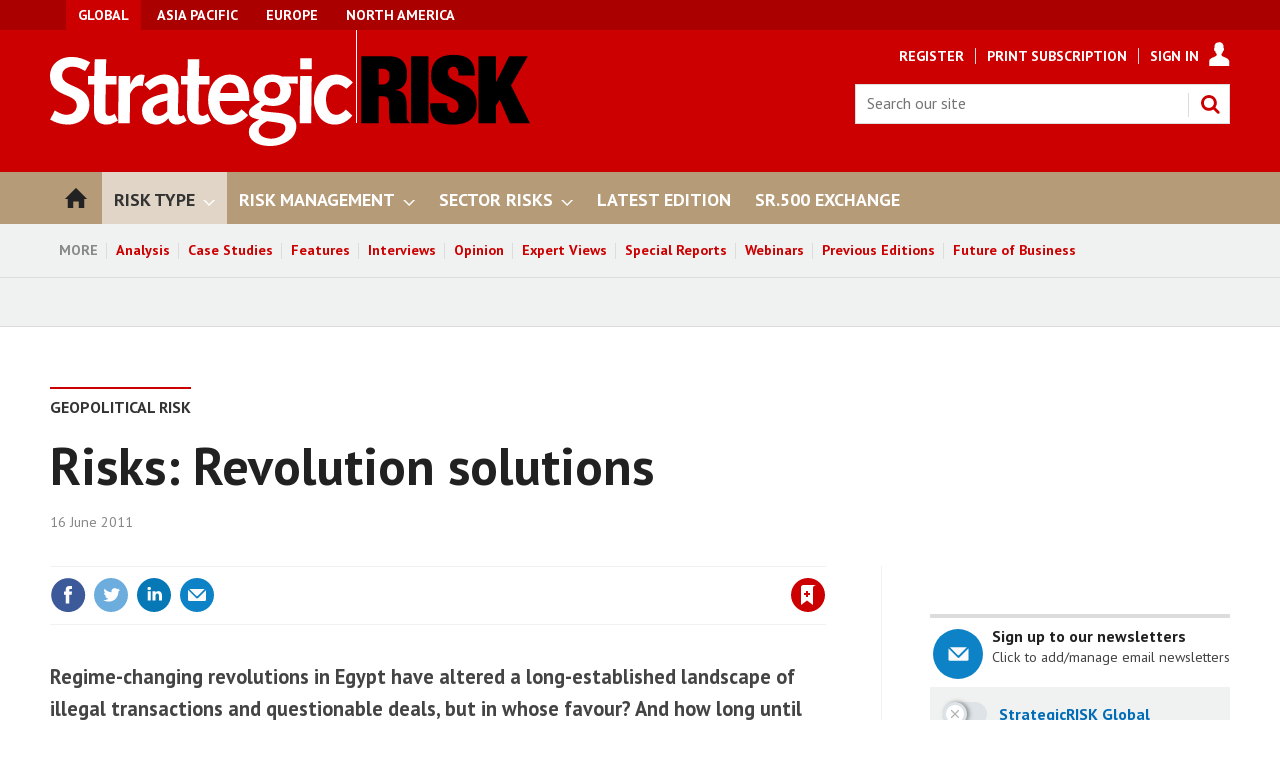

--- FILE ---
content_type: text/html; charset=utf-8
request_url: https://www.strategic-risk-global.com/geopolitical-risk/risks-revolution-solutions/1391380.article
body_size: 30670
content:

<!DOCTYPE html>
<html lang="en">
<head>
	<meta charset="utf-8">
<link rel="preload" as="style" href="/Magazine/core.css?p=7875617689213433">
<link rel="preload" as="script" href="/Magazine/core.js?p=7875617689213433">
	
    

	
	



<title>Risks: Revolution solutions | Analysis | StrategicRISK Global</title>
<meta name="description" content="Regime-changing revolutions in Egypt have altered a long-established landscape of illegal transactions and questionable deals, but in whose favour? And how long until business as usual returns to the country?" />
<meta name="viewport" content="width=device-width, initial-scale=1" />


<meta name="momentnowdate" content="2026-01-27 17:12:51.101"/>
<meta name="momentlocale" content="en-gb"/>
<meta name="momentlocaleformat" content="D MMMM YYYY"/>
<meta name="momentrelative" content="false"/>
<meta name="momentrelativeformat" content="YYYY,MM,DD"/>
<meta name="momentrelativemorethan" content="10"/>

	
    <meta name="pubdate" content="Thu, 16 Jun 2011 00:00 GMT" />
<link rel="canonical" href="https://www.strategic-risk-global.com/geopolitical-risk/risks-revolution-solutions/1391380.article" />
<meta name="blockthis" content="blockGA" />
<meta name="showwallpaper" content="true" />
<meta name="navcode" content="4517" />
<meta name="primarynavigation" content="Geopolitical Risk ,Risk Type" />
    <meta property="og:title" content="Risks: Revolution solutions" />
<meta property="og:type" content="Article" />
<meta property="og:url" content="https://www.strategic-risk-global.com/geopolitical-risk/risks-revolution-solutions/1391380.article" />
<meta property="og:site_name" content="StrategicRISK Global" />
<meta property="og:description" content="Regime-changing revolutions in Egypt have altered a long-established landscape of illegal transactions and questionable deals, but in whose favour? And how long until business as usual returns to the country?" />
<meta property="og:image:width" content="1024" />
<meta property="og:image:height" content="536" />
<meta property="og:image" content="https://d9x705hv73pny.cloudfront.net/Pictures/1024x536/2/6/9/20269_riot_civil_unrest_violence_political_risk_2.jpg" />
<meta property="og:image:alt" content="" />

<meta property="twitter:card" content="summary_large_image" />
<meta property="twitter:title" content="Risks: Revolution solutions" />
<meta property="twitter:description" content="Regime-changing revolutions in Egypt have altered a long-established landscape of illegal transactions and questionable deals, but in whose favour? And how long until business as usual returns to the country?" />
<meta property="twitter:image:src" content="https://d9x705hv73pny.cloudfront.net/Pictures/1120xAny/2/6/9/20269_riot_civil_unrest_violence_political_risk_2.jpg" />
<meta property="twitter:image:alt" content="" />

	
<link rel="icon" href="/magazine/dest/graphics/favicons/favicon-32x32.png" />
<!--[if IE]><link rel="shortcut icon" href="/magazine/dest/graphics/favicons/favicon.ico" /><![endif]-->
<link rel="apple-touch-icon-precomposed" href="/magazine/dest/graphics/favicons/apple-touch-icon-precomposed.png" />
<meta name="msapplication-TileImage" content="/magazine/dest/graphics/favicons/mstile-144x144.png" />
<meta name="msapplication-TileColor" content="#ffffff" />
	
	<link href="/Magazine/core.css?p=7875617689213433" rel="stylesheet" type="text/css">
<link href="/Magazine/print.css?p=7875617689213433" rel="stylesheet" type="text/css" media="print">


	
<script src="https://cdnjs.cloudflare.com/ajax/libs/jquery/3.4.1/jquery.min.js" integrity="sha256-CSXorXvZcTkaix6Yvo6HppcZGetbYMGWSFlBw8HfCJo=" crossorigin="anonymous" referrerpolicy="no-referrer"></script>
	
<script>var newLang={"more":{"default":"Show more","searchtype":"Show more","searchdates":"Show more"},"less":{"default":"Show fewer","searchtype":"Show fewer","searchdates":"Show fewer"},"show":{"default":"show"},"hide":{"default":"hide"},"caption":{"show":"show caption","hide":"hide caption"},"carousel":{"play":"play slideshow","pause":"pause slideshow"}};</script>
	
	<script type="text/javascript">
					var IPState = {
					
						useripstate: false,
						useripname: ''
						
					};
				</script>
<script type="text/javascript">
          
					window.dataLayer = window.dataLayer || [];
					window.dataLayer.push({'StoryID':'1391380'});
					window.dataLayer.push({'StoryFormatProperty':'N'});
					
					window.dataLayer.push({'StoryCategories':'|Archive|Geopolitical Risk|Politics|'});
					
					window.dataLayer.push({'StoryLayout':'Standard'});
					window.dataLayer.push({'StoryWidth':'standard width'});
					
					
					window.dataLayer.push({'StoryLayoutCode':'1'});
					
					window.dataLayer.push({'StoryFormatCode':'1108'});
					
					window.dataLayer.push({'StoryTypeCode':'1077'});
					
					window.dataLayer.push({'StoryCategoriesCodes':'|13232|14413|14462|'});
					
					window.dataLayer.push({'StoryFullNavPath':'|1|4509|4517|'});
					       
					window.dataLayer.push({'UserID':undefined});
					window.dataLayer.push({'NavCode':'4517'});
					window.dataLayer.push({'MicrositeNavCode':'-1'});
					window.dataLayer.push({'NavKey':'4517'});
          
          window.dataLayer.push({'NavigationAreaNavCode':'4509'});
          </script>
<script type="text/javascript"> 
//dataLayer array declaration
window.dataLayer = window.dataLayer || [];
window.dataLayer.push({'UserStateLoggedIn':'False'}); 
window.dataLayer.push({'FullNavPath':'|1|4509|4517|'});
window.dataLayer.push({'AccessStatus':'Granted'});
window.dataLayer.push({'Template':'Story'});
window.dataLayer.push({'Title':'Risks: Revolution solutions | Analysis'});
window.dataLayer.push({'StoryAccessControl':'Public'});
window.dataLayer.push({'StoryFormat':'News'});
window.dataLayer.push({'StoryType':'Analysis'});
window.dataLayer.push({'Headline':'Risks: Revolution solutions'});
window.dataLayer.push({'PrimaryNav':'|Main Navigation|Risk Type|Geopolitical Risk|'});
window.dataLayer.push({'PrimaryNavCurrent':'Geopolitical Risk'});
window.dataLayer.push({'PrimaryNavCode':'|1|4509|4517|'});
window.dataLayer.push({'PrimaryNavCodeCurrent':'4517'});
window.dataLayer.push({'Categories':'|Archive|Geopolitical Risk|Politics|'});
window.dataLayer.push({'CategoryCodes':'|13232|14413|14462|'});
window.dataLayer.push({'Tags':undefined});
window.dataLayer.push({'Bylines':undefined});
window.dataLayer.push({'IssueDate':'26-05-2011'});
window.dataLayer.push({'IssueDateTime':'26-05-2011 00:00:00'});
window.dataLayer.push({'PublishDate':'16-06-2011'});
window.dataLayer.push({'PublishDateTime':'16-06-2011 00:00:00'});
</script>
	<!-- start old version -->
<link href='https://fonts.googleapis.com/css?family=PT+Sans:400,700&display=swap' rel='stylesheet' type='text/css'>
<style type="text/css">
 /* #wrapper_sleeve { margin-top: 30px; }  */
    .masthead .leaderboard { padding: 9px 0 14px; }
    .grid .more a { color: #CC0000; text-transform: uppercase; font-size: .8rem; font-weight: 700; }
    .margin-top-5 { margin-top:5%; }
    ul#news-topics { margin:0px; padding:0 0 5px 0; }
    ul#news-topics li { display:inline; padding:0 8px 0 6px; border-right:1px solid #000; font-size:13.8px; }
    ul#news-topics li a { color:#CC0000; text-decoration:none; font-weight: bold; }
    ul#news-topics li#first { border-right:none; font-size:16px; font-weight:bold; padding:0 0 5px 0; text-transform:uppercase; }
                              
    ul#news-topics li#last { border-right:none; padding:0 0 0 6px; }
    #newsletter-submit { background-color: #999999; padding: 1%; font-family: 'PT Sans'; font-size: 1rem; }
    #newsletters-heading { text-align:center; padding:3px 0 7px 0; background-color:#CC0000; color:#FFFFFF; text-transform:uppercase; font-weight:700; }
    #newsletter-sign-up { padding:5%; border:1px solid #CC0000; margin-top: -5px; background: -moz-linear-gradient(-45deg, rgba(255,255,255,1) 0%, rgba(246,246,246,1) 47%, rgba(237,237,237,1) 100%); color: #000; }
    #newsletter-button { width:40%; float:right; padding:1%; text-align: center; background-color:#666666; margin-top: 3%; background-color: #CC0000; float:left; border-radius: 5px; text-transform: uppercase; }
    #newsletter-button a { color:#FFFFFF; }
    .layoutIcon.pictureLayout:before { visibility: hidden; }
	 #cookiePolicy { display: none; }
	 .tabbedblocks { background-color: #FFF; }
	 
	.story-full-layout .ad { display: none; }
	.boxed-facts { width: 40%; border-top: 5px solid #000; float: right; margin-left: 10px; }
	.case-study { width: 55%; border-top: 5px solid #000; float: right; margin-left: 10px; }
	.boxed-item { border-bottom: 1px solid #d7d7d7; padding: 10px; }
	.boxed-item-title { margin-bottom: 5px; } 
	.boxed-item p { font-size:1rem; } 
	.boxed-item-description { font-size: 14px; margin-bottom: 5px; line-height: 1.5rem; font-style:italic; } 
	@media screen and (max-width: 400px) {
		.boxed-facts { width: 100%; }
		.case-study { width: 100%; }
	}
	#cookiePolicy {display: none;}
#cookiePolicy.show {display:none;}
</style>

<style type="text/css">

@media screen and (max-width: 431px) {
 .DisplayNonMobile {
  display:none;
 }
}

@media screen and (min-width: 432px) {
 .DisplayMobileOnly {
  display:none;
 }
}
</style>
<!-- end old version -->

<!-- 2024 new site -->
<style type="text/css">
.wallpaper-fireplace.nav-fixed .wallpaper-ad>div {
	top: 0!important;
}


/* start mobile only */
@media screen and (max-width: 431px) {
.grid .column>* {
    margin-bottom: 21px !important;
}}

/* search bar */
@media screen and (max-width: 431px) {
.masthead .mastheadSearch form {
    top: 82px !important;
}}

.masthead .hot-topics-container {
   /* text-transform: uppercase;*/
	 font-weight:bold;
}

li.sr-meganav-padding {
 padding-bottom:10px !important;
}


/* breadcrumb headers - Abacus applying too much bottom padding by default on Desktop */
div#section_intro.spin-header.left.sr-header-breadcrumb {
@media screen and (min-width: 1024px) {
    padding-bottom:15px !important;
}}



/* start mobile only */
@media screen and (max-width: 431px) {
.spin-header.hasBackground {
    margin-bottom: 15px;
    padding: 15px 0;
	 padding-top:25px;
    margin-top: -31px;
}

.sr-header-breadcrumb {
 padding-bottom:5px !important;
}

.north-america {
display:none;
}}

.navigation-bar .global {
    background-color: #c00;
}


/* START widget and ad visibility controls */
/* Masthead Leaderboard Billboard Mobile Banner */
div.widget-masthead-leaderboard {
 display:none;
}

/* Under Nav Masthead Leaderboard Billboard Mobile Banner */
/*div.widget-masthead-undernav-leaderboard {
 display:none;
}*/

/* MPUA A */
div.widget-mpuA {
 /*display:none;*/
 /*margin-top:0px !important;*/
 margin-bottom:21px !important;
 min-height:0px !important;
}
/*div#div-gpt-ad-1711442675356-0 {
 margin-bottom:21px !important;
 min-height:0px !important;
}*/

/* MPUA B */
div.widget-mpuB {
 /*display:none;*/
 /*margin-top:0px !important;*/
 margin-bottom:21px !important;
 min-height:0px !important;
}

/* MPUA C */
div.widget-mpuC {
 display:none;
}

/* Footer Leaderboard Billboard Mobile Banner */
/*div.widget-footer-banner {
 display:none;
}*/

/* Hardcoded Webinar Signup Ad/latest edition */
div.widget-webinar-signup-ad {
 display:none;
}

/* Hardcoded Webinar Recent Ad */
div.widget-webinar-recent-ad {
 display:none;
}

/* Run of site All Newsletters */
/*div.widget-ros-all-newsletters {
 display:none;
}*/

/* Run of site Current Edition */
/*div.widget-ros-current-edition {
 display:none;
}*/

/* Run of site Most Popular */
/*div.widget-ros-most-popular {
 display:none;
}*/
/* END widget and ad visibility controls */

/* START spin block visibility controls */
/* Special Edition Future of Business */
/*div.spinBlock-future-of-business {
 display:none;
}*/
/* END spin block visibility controls */


    button { display: block; padding: 12px 20px; width: 75%; margin-bottom: 10px; }
    button a:link, button a:visited { color: #FFFFFF; }
    .small-font { font-size: 1rem; margin-bottom: 10px; }

.buttoncenter {
  display: flex;
  justify-content: center;
  align-items: center;
}

@media screen and (min-width: 1024px) {
    .spin-header.hasBackground {
        margin-bottom: 30px !important;
    }
}

/* access messages */
.accessContainer .accessMessage {
    border-top: 2px solid #000 !important;
    background-color: #f0f2f2;
}

.accessContainer .accessMessage .topBlock {
    padding-bottom: 0px !important;
}

.accessContainer .accessMessage .middleBlock .factfile {
    background: #000 !important;

}

.accessContainer .accessMessage .middleBlock .factfile a {
    background: #b69b78 !important;
	 color: #fff !important;
}

.accessContainer h1 a:link,.accessContainer h1 a:visited, .accessContainer h1 a:hover {
    color: #c00 !important;
}

.accessContainer h2 a:link,.accessContainer h2 a:visited, .accessContainer h2 a:hover {
    color: #c00 !important;
}

.accessContainer a:link, .accessContainer a:visited, .accessContainer a:hover {
    /*color: #fff !important;*/
}

/* start mobile only */
@media screen and (max-width: 430px) {

p.emailMarginMobile {
 margin-left:90px;
}

}



</style>
<!-- end 2024 site --><style type="text/css">.inline_image img[width][height]:not(.zoomable-image) {contain: unset;}</style>


<!-- start script to make sure all category codes can be sent to GA4 as an event -->
<!-- customer dimension has 100 character limit -->
<script>
  (function () {
    const codesObj = window.dataLayer.find(obj => obj.StoryCategoriesCodes);
    if (codesObj && codesObj.StoryCategoriesCodes) {
      const rawCodes = codesObj.StoryCategoriesCodes;
      const categoryArray = rawCodes.split('|').filter(Boolean);

      window.dataLayer.push({
        event: 'story_cat_codes',
        story_category_codes: categoryArray
      });

      console.log('✅ story_cat_codes event pushed with:', categoryArray);
    } else {
      console.warn('⚠️ StoryCategoriesCodes not found in dataLayer.');
    }
  })();
</script>
<!-- end script for category codes event -->
<script type="text/javascript">
    !function () { var e = function () { var e, t = "__tcfapiLocator", a = [], n = window; for (; n;) { try { if (n.frames[t]) { e = n; break } } catch (e) { } if (n === window.top) break; n = n.parent } e || (!function e() { var a = n.document, r = !!n.frames[t]; if (!r) if (a.body) { var i = a.createElement("iframe"); i.style.cssText = "display:none", i.name = t, a.body.appendChild(i) } else setTimeout(e, 5); return !r }(), n.__tcfapi = function () { for (var e, t = arguments.length, n = new Array(t), r = 0; r < t; r++)n[r] = arguments[r]; if (!n.length) return a; if ("setGdprApplies" === n[0]) n.length > 3 && 2 === parseInt(n[1], 10) && "boolean" == typeof n[3] && (e = n[3], "function" == typeof n[2] && n[2]("set", !0)); else if ("ping" === n[0]) { var i = { gdprApplies: e, cmpLoaded: !1, cmpStatus: "stub" }; "function" == typeof n[2] && n[2](i) } else a.push(n) }, n.addEventListener("message", (function (e) { var t = "string" == typeof e.data, a = {}; try { a = t ? JSON.parse(e.data) : e.data } catch (e) { } var n = a.__tcfapiCall; n && window.__tcfapi(n.command, n.version, (function (a, r) { var i = { __tcfapiReturn: { returnValue: a, success: r, callId: n.callId } }; t && (i = JSON.stringify(i)), e.source.postMessage(i, "*") }), n.parameter) }), !1)) }; "undefined" != typeof module ? module.exports = e : e() }();
</script>
<script type="text/javascript">
function getCookieValue(a) {
    var b = document.cookie.match('(^|;)\\s*' + a + '\\s*=\\s*([^;]+)');
    return b ? b.pop() : '';
}
var googletag = googletag || {};
googletag.cmd = googletag.cmd || [];
( function () {
    window._sp_ = {
        config: {
            baseEndpoint: 'https://a02342.strategic-risk-global.com',
            accountId: 52,
            events: {
                onMessageReady: function (choice_id, choice_type) {
                    // saved for later
                },
                onMessageChoiceSelect: function (choice_id, choice_type_id) {
                    // saved for later
                },
                onPrivacyManagerActionStatus: function (pmData) {
                    // saved for later
                }
            }
        }
    }
    __tcfapi('addEventListener', 2, function (tcData, success) {
        if (success && tcData.eventStatus === 'useractioncomplete') {
            var csnt = 'none';
            if (getCookieValue('_sp_enable_dfp_personalized_ads') === 'true') {
                csnt = 'yes';
            } else if (getCookieValue('_sp_enable_dfp_personalized_ads') === 'false') {
                csnt = 'no';
            }
            googletag.cmd.push(function() {
                googletag.pubads().setTargeting('dfpcsnt', csnt);
            });
            // ready to start DFP
        } else if (success && tcData.eventStatus === 'tcloaded') {
            // saved for later
        }
    });
    //  click handler to re-open their correct windows
    $(document).on('click', '.gdpr-option-v2', function (e) {
        e.preventDefault();
        var id = $(this).data('v2-id');
        _sp_.loadPrivacyManagerModal(id);
    });
})();
</script>

<script src="https://a02342.strategic-risk-global.com/wrapperMessagingWithoutDetection.js"></script>

<!-- DFP Code -->

<script type='text/javascript'>
    var googletag = googletag || {};
    googletag.cmd = googletag.cmd || [];
    (function() {
    var gads = document.createElement('script');
    gads.async = true;
    gads.type = 'text/javascript';
    var useSSL = 'https:' == document.location.protocol;
    gads.src = (useSSL ? 'https:' : 'http:') +
    '//www.googletagservices.com/tag/js/gpt.js';
    var node = document.getElementsByTagName('script')[0];
    node.parentNode.insertBefore(gads, node);
    })();

    function getCookieValue(a) {
        var b = document.cookie.match('(^|;)\\s*' + a + '\\s*=\\s*([^;]+)');
        return b ? b.pop() : '';
    }
    googletag.cmd.push(function() {
        if(getCookieValue('_sp_enable_dfp_personalized_ads') === 'true') {
            console.log('GDPR: Cookie found and is set to true - setting setRequestNonPersonalizedAds to 0');
            googletag.pubads().setRequestNonPersonalizedAds(0);
        } else {
            console.log('GDPR: Cookie not found or is set to false - setting setRequestNonPersonalizedAds to 1');
            googletag.pubads().setRequestNonPersonalizedAds(1);
        }
    });
</script>


<script type='text/javascript'>

    function getDataLayerVal(keyVal) {
        for (var i = 0; i < window.dataLayer.length; i++) {
          if (dataLayer[i][keyVal] !== undefined) {
            return dataLayer[i][keyVal];
          }
        }
    }

    var showwallpaper;
    if(document.querySelector('meta[name="showwallpaper"]')) {
        showwallpaper = document.querySelector('meta[name="showwallpaper"]').content;
    }
	 
	 var gamParentNetworkCode = 154725070;
	 var gamChildNetworkCode = 22694024870;
	 var gamSiteName = 'NQSM_StrategicRisk';
	 
	 var googleAccountId = gamParentNetworkCode + ',' + gamChildNetworkCode + '/' + gamSiteName;	 
    
        
    var slotA = 'NQSM_resp_Abacus_SR_AdvertA';
    var slotB = 'NQSM_resp_Abacus_SR_AdvertB';
    var slotC = 'NQSM_resp_Abacus_SR_AdvertC';
    var slotD = 'NQSM_resp_Abacus_SR_AdvertD';
    var slotE = 'NQSM_resp_Abacus_SR_AdvertE';
    var slotF = 'NQSM_resp_Abacus_SR_AdvertF';   
    var mastLB = 'NQSM_resp_Abacus_SR_AdvertMastLB';
    var mastLBUNav = 'NQSM_resp_Abacus_SR_AdvertMastLB_Under';
    var footerLB = 'NQSM_resp_Abacus_SR_AdvertFooterLB';  //added by David R 
    var abovecontentLB = 'NQSM_resp_Abacus_SR_AdvertAboveContentLB';  //added by David R    
	var midcontentLB = 'NQSM_resp_Abacus_SR_AdvertMidContentLB';  //added by Jankee K
    var attachment = 'NQSM_resp_Abacus_SR_AdvertAttach';
    var wallpaper = 'NQSM_resp_Abacus_SR_AdvertWallpaper';
              
    

//document.addEventListener('DOMContentLoaded', function() {
    if (typeof slotA_override != 'undefined') { slotA = slotA_override };
    if (typeof slotB_override != 'undefined') { slotB = slotB_override };
    if (typeof slotC_override != 'undefined') { slotC = slotC_override };
    if (typeof slotD_override != 'undefined') { slotD = slotD_override };
    if (typeof slotE_override != 'undefined') { slotE = slotE_override };
    if (typeof slotF_override != 'undefined') { slotF = slotF_override };
    if (typeof mastLB_override != 'undefined') { mastLB = mastLB_override };   
    if (typeof mastLBUNav_override != 'undefined') { mastLBUNav = mastLBUNav_override  };
    if (typeof abovecontentLB_override != 'undefined') { abovecontentLB = abovecontentLB_override };     //added by David R     
	if (typeof midcontentLB_override != 'undefined') { midcontentLB = midcontentLB_override };     //added by Jankee K                                         
    if (typeof footerLB_override != 'undefined') { footerLB = footerLB_override };     //added by David R 
    if (typeof attachment_override != 'undefined') { attachment = attachment_override  };
    if (typeof wallpaper_override != 'undefined') { wallpaper = wallpaper_override };

    
    googletag.cmd.push(function() {

        // Define a size mapping object. The first parameter to addSize is
        // a viewport size, while the second is a list of allowed ad sizes.
        var mapping = googletag.sizeMapping().
        // 320, 0
        addSize([320, 0], [300, 50]).
        // 480, 0
        addSize([480, 0], [300, 75]).
        // 768, 0
        addSize([768, 0], [300, 250]).
        // 1024, 0
        addSize([1024, 0], [300, 350]).build();

        var mapMPU = googletag.sizeMapping().
        // 320, 0
        addSize([320, 0], [[300, 50],[300,75],[320,50],[300,250]]).
        // 768, 0
        addSize([768, 0], [[300, 250]]).
        // 1024, 0
        //addSize([1024, 0], [[300, 250],[300,600]]).build();
        addSize([1024, 0], [[300, 250],[300,50],[300,600]]).build();

        var mapLB = googletag.sizeMapping().
        // 320, 0
        addSize([320, 0], [[300,50],[300,75],[320,50]]).
        //// 601, 0
        addSize([601, 0], [[468,60]]).
        // 768, 0
        addSize([768, 0], [[468,60],[728,90]]).
        // 1024, 0
        addSize([1024, 0], [[468, 60],[728,90],[970,90],[970,250],[940,200]]).build();

        var mapLBUnderNav = googletag.sizeMapping().
        addSize([0, 0], []).
        // 320, 0
        addSize([320, 0], [[300,50],[300,75],[320,50]]).
        //// 601, 0
        addSize([601, 0], [[468,60]]).
        // 768, 0
        addSize([768, 0], [[468,60],[728,90]]).        
        // 1024, 0
        addSize([1050, 0], [[468, 60],[728,90],[970,90],[970,250],[940,200]]).build();

        var mapWallpaper = googletag.sizeMapping().
        addSize([0, 0], []).
        // 1220, 0
        addSize([1220, 0], [1,1]).build();
  
    	  googletag.defineSlot('/154725070/NQSM_StrategicRisk/NQSM_resp_Abacus_SR_AdvertMastLB', [[970, 250], [970, 90], [940, 200], [728, 90], [468, 60], [320, 50], [300, 75], [300, 50]], 'div-gpt-ad-MastLB').defineSizeMapping(mapLB).addService(googletag.pubads());
        googletag.defineSlot('/154725070/NQSM_StrategicRisk/NQSM_resp_Abacus_SR_AdvertMastLB_Under', [[970, 250], [970, 90], [940, 200], [728, 90], [468, 60], [320, 50], [300, 75], [300, 50]], 'div-gpt-ad-MastLBUNav').defineSizeMapping(mapLBUnderNav).addService(googletag.pubads());
        googletag.defineSlot('/154725070/NQSM_StrategicRisk/NQSM_resp_Abacus_SR_AdvertA', [[300, 250], [300, 600], [320, 50], [300, 75], [300, 50]], 'div-gpt-ad-A').defineSizeMapping(mapMPU).addService(googletag.pubads());	 
		  googletag.defineSlot('/154725070/NQSM_StrategicRisk/NQSM_resp_Abacus_SR_AdvertB', [[300, 250], [300, 600], [320, 50], [300, 75], [300, 50]], 'div-gpt-ad-B').defineSizeMapping(mapMPU).addService(googletag.pubads());
        googletag.defineSlot('/154725070/NQSM_StrategicRisk/NQSM_resp_Abacus_SR_AdvertC', [[300, 250], [300, 600], [320, 50], [300, 75], [300, 50]], 'div-gpt-ad-C').defineSizeMapping(mapMPU).addService(googletag.pubads());
        googletag.defineSlot('/154725070/NQSM_StrategicRisk/NQSM_resp_Abacus_SR_AdvertD', [[300, 250], [300, 600], [320, 50], [300, 75], [300, 50]], 'div-gpt-ad-D').defineSizeMapping(mapMPU).addService(googletag.pubads());
        googletag.defineSlot('/154725070/NQSM_StrategicRisk/NQSM_resp_Abacus_SR_AdvertE', [[300, 250], [300, 600], [320, 50], [300, 75], [300, 50]], 'div-gpt-ad-E').defineSizeMapping(mapMPU).addService(googletag.pubads());
        googletag.defineSlot('/154725070/NQSM_StrategicRisk/NQSM_resp_Abacus_SR_AdvertF', [[300, 250], [300, 600], [320, 50], [300, 75], [300, 50]], 'div-gpt-ad-F').defineSizeMapping(mapMPU).addService(googletag.pubads());
        googletag.defineSlot('/154725070/NQSM_StrategicRisk/NQSM_resp_Abacus_SR_AdvertFooterLB', [[970, 250], [970, 90], [940, 200], [728, 90], [468, 60], [320, 50], [300, 75], [300, 50]], 'div-gpt-ad-FooterLB').defineSizeMapping(mapLB).addService(googletag.pubads()); //added by David R
        googletag.defineSlot('/154725070/NQSM_StrategicRisk/NQSM_resp_Abacus_SR_AdvertAttach', [[300, 250], [300, 600], [320, 50], [300, 75], [300, 50]], 'div-gpt-ad-Attach').defineSizeMapping(mapMPU).addService(googletag.pubads());

        //if (document.querySelector('#div-gpt-ad-Wallpaper') && showwallpaper) {
        //    var wallpaperSlot = googletag.defineOutOfPageSlot('/'+googleAccountId+'/'+wallpaper, 'div-gpt-ad-Wallpaper').defineSizeMapping(mapWallpaper).addService(googletag.pubads()).setTargeting('url', document.location.pathname);
        //    googletag.pubads().addEventListener("slotRenderEnded",function(a){a.slot.getSlotElementId()!=wallpaperSlot.getSlotElementId()||a.isEmpty||(document.querySelector(".wallpaper-ad[data-site-width-1024]")&&(document.body.className+=" site-width-1024"),"true"===showwallpaper&&(document.body.className+=" wallpaper-applied"))});
        //};
		  
        if (document.querySelector('#div-gpt-ad-Wallpaper') && showwallpaper) {
            var wallpaperSlot = googletag.defineOutOfPageSlot('/154725070/NQSM_StrategicRisk/NQSM_resp_Abacus_SR_AdvertWallpaper', 'div-gpt-ad-Wallpaper').defineSizeMapping(mapWallpaper).addService(googletag.pubads()).setTargeting('url', document.location.pathname);
            googletag.pubads().addEventListener("slotRenderEnded",function(a){a.slot.getSlotElementId()!=wallpaperSlot.getSlotElementId()||a.isEmpty||(document.querySelector(".wallpaper-ad[data-site-width-1024]")&&(document.body.className+=" site-width-1024"),"true"===showwallpaper&&(document.body.className+=" wallpaper-applied"))});
        };

        getDataLayerVal ('NavCode') ? googletag.pubads().setTargeting('NQSM_SR_navcode', getDataLayerVal('NavCode')) : '';
        getDataLayerVal('StoryID') ? googletag.pubads().setTargeting('NQSM_SR_storycode', getDataLayerVal('StoryID')) : '';
        getDataLayerVal('StoryFormatProperty') ? googletag.pubads().setTargeting('NQSM_SR_storyformat', getDataLayerVal('StoryFormatProperty')) : '';             

        googletag.pubads().collapseEmptyDivs();
        googletag.enableServices();
            
    });
                                                    
window.addEventListener('message', receiveMessage, false);
function receiveMessage(event) {
	//if(event.data == 'wallpaper-fireplace') document.body.className+=" wallpaper-fireplace";
	if((event.origin==location.origin&&!event.data)||(event.data == 'wallpaper-standard' || event.data == 'wallpaper-fireplace')) document.body.className+=" wallpaper-fireplace";
	if(document.body.className.match('wallpaper-fireplace')) {
		var mastHeight = document.querySelector('#masthead').offsetHeight,
			 wallpaperElement = document.querySelector('.wallpaper-ad').getElementsByTagName('div')[0];
		if(wallpaperElement){
			/*wallpaperElement.style.top = mastHeight + 'px'*/
			wallpaperElement.style.top = '0px'
		}
	}
}
</script>

	

<script>
	var EnhancedAdvertisingConfig = {};
</script>

<!--Global Enhanced Adverts JSON definition from PAGETEXT-->


<script>
	$(window).trigger("wvcfe:globalenhancedadvertsinit", [event, EnhancedAdvertisingConfig]);
	
</script>
	
	
	


	
<!-- Newsquest Google Tag Manager -->
<script>(function(w,d,s,l,i){w[l]=w[l]||[];w[l].push({'gtm.start':
new Date().getTime(),event:'gtm.js'});var f=d.getElementsByTagName(s)[0],
j=d.createElement(s),dl=l!='dataLayer'?'&l='+l:'';j.async=true;j.src=
'https://www.googletagmanager.com/gtm.js?id='+i+dl;f.parentNode.insertBefore(j,f);
})(window,document,'script','dataLayer','GTM-MP4GQZD');</script>
<!-- End Google Tag Manager -->

<!-- ABACUS Google Tag Manager -->
<script>(function(w,d,s,l,i){w[l]=w[l]||[];w[l].push({'gtm.start':
new Date().getTime(),event:'gtm.js'});var f=d.getElementsByTagName(s)[0],
j=d.createElement(s),dl=l!='dataLayer'?'&l='+l:'';j.async=true;j.src=
'https://www.googletagmanager.com/gtm.js?id='+i+dl;f.parentNode.insertBefore(j,f);
})(window,document,'script','dataLayer','GTM-WZZG2FC');</script>
<!-- End Google Tag Manager -->

</head>
<body id="story" class="M1-master js-disabled  story-style-1 story-format-1077 story-type-1108">
	
	<!-- Newsquest Google Tag Manager (noscript) -->
<noscript><iframe src="https://www.googletagmanager.com/ns.html?id=GTM-MP4GQZD"
height="0" width="0" style="display:none;visibility:hidden"></iframe></noscript>
<!-- End Google Tag Manager (noscript) -->

<!-- Google Tag Manager (noscript) -->
<noscript><iframe src="https://www.googletagmanager.com/ns.html?id=GTM-WZZG2FC"
height="0" width="0" style="display:none;visibility:hidden"></iframe></noscript>
<!-- End Google Tag Manager (noscript) -->
	
<!--[if lte IE 10]>
<link rel="stylesheet" href="/CSS/dest/notsupported.css">
<div class="notSupported">
	<div class="sleeve">
		<span id="logo" class="vector-icon i-brand-logo i-brand-logo-dims"></span>
		<h2>
			Your browser is not supported
		</h2>
		<p>
			Sorry but it looks as if your browser is out of date. To get the best experience using our site we recommend that you upgrade or switch browsers.
		</p>
		<p class="buttonContainer">
			<a class="button" href="https://www.google.co.uk/webhp?ion=1&espv=2&ie=UTF-8#q=update+my+browser" target="_blank">Find a solution</a>
		</p>
	</div>
</div>
<![endif]-->
	<script type="text/javascript">document.body.className = document.body.className.replace('js-disabled', ''); document.cookie = "_js=1; path=/";</script>
	<div id="cookiePolicy" class="container inlinePopUp" data-menu-open-pushed="true">
  <div class="inner-sleeve">
    <form method="post" action="/">
      <fieldset>
        <div>
          <p>This site, like many others, uses small files called cookies to ensure that we give you the best experience on our website. If you continue without changing your settings, we'll assume that you are happy to receive all cookies on this website (<a href="http://www.newsquest.co.uk/cookie-policy/" style="color:#FFF;" target="_blank">Cookie Policy</a>). However, if you would like to, <a href="http://www.aboutcookies.org/Default.aspx?page=1" style="color:#FFF;" target="_blank">you can change your cookie settings</a> at any time.</p>
          <input type="hidden" name="cookiepolicyaccepted" value="yes" />
          <button type="submit" class="continue">OK</button>
        </div>
      </fieldset>
    </form>
  </div>
</div>


	<div id="wrapper">
		
<ul id="skiplinks"><li><a href="#wrapper_sleeve">Skip to main content</a></li><li><a href="#mainnav">Skip to navigation</a></li></ul>
		
<header id="masthead" class="masthead">
	<div class="htmlContent">
  <div id='div-gpt-ad-Wallpaper' class="wallpaper-ad" data-site-width-1024>
    <script type="text/javascript">
        googletag.cmd.push(function() { googletag.display('div-gpt-ad-Wallpaper'); });
    </script>
</div>
</div>
	<div class="hot-topics-container container showMenuPushed"><div class="inner-sleeve"><ul><li class="hot-topics-item"><svg id="hot-topics-icon" viewBox="0 0 15 15" xmlns="http://www.w3.org/2000/svg"><title>hot-topics</title><path d="M.31,7.44,7.56,14.7A1,1,0,0,0,9,14.7H9L14.7,9h0a1,1,0,0,0,0-1.45L7.44.31A1,1,0,0,0,6.79,0H1A.92.92,0,0,0,.27.27h0A.92.92,0,0,0,0,1V6.65a1,1,0,0,0,0,.14H0A1,1,0,0,0,.31,7.44ZM2.39,5.3a2.07,2.07,0,1,1,2.93,0A2.07,2.07,0,0,1,2.39,5.3Z" fill="#ababab" /></svg><span>MORE</span></li><li class="first more-ht-analysis"><a href="https://www.strategic-risk-global.com/analysis">Analysis</a></li><li class="more-ht-case-studies"><a href="https://www.strategic-risk-global.com/case-studies">Case Studies</a></li><li class="more-ht-features"><a href="https://www.strategic-risk-global.com/features">Features</a></li><li class="more-ht-interviews"><a href="https://www.strategic-risk-global.com/interviews">Interviews</a></li><li class="more-ht-opinion"><a href="https://www.strategic-risk-global.com/opinion">Opinion</a></li><li class="more-ht-expert-views"><a href="https://www.strategic-risk-global.com/expert-views">Expert Views</a></li><li class="more-ht-special-reports"><a href="https://www.strategic-risk-global.com/special-reports">Special Reports</a></li><li class="more-ht-webinars"><a href="https://www.strategic-risk-global.com/webinars">Webinars</a></li><li class="more-ht-previous-editions"><a href="https://www.strategic-risk-global.com/editions">Previous Editions</a></li><li class="last more-ht-future-of-business"><a href="https://www.strategic-risk-global.com/future">Future of Business</a></li></ul></div></div>
	
	<div class="widget-masthead-leaderboard">
<div class="leaderboard">
    <div class="ad ad-style1 no-styles">
        <div class="sleeve">
            <div id='div-gpt-ad-MastLB'>
                <script type='text/javascript'>
                    googletag.cmd.push(function() { googletag.display('div-gpt-ad-MastLB'); });
                </script>
            </div>
        </div>
    </div> 
</div>
</div>


<div class="navigation-bar container regions">
	<ul class="inner-sleeve">
		<li><span></span></li>
		<li class="global"><a href="/">Global</a></li>
		<li class="asia-pacific"><a href="/regions/asia-pacific">Asia Pacific</a></li>
		<li class="europe"><a href="/regions/europe">Europe</a></li>
		<li class="north-america"><a href="/regions/north-america">North America</a></li>
    </ul>
</div>
	<div class="mast container full" role="banner" data-multi-toggle-menu>
		<div class="inner-sleeve" data-menu-open-pushed>
			<div class="mastheadLogo">
    <a href="/">
        <span class="logoIcon">
            <span class="assistive">Insert Logo text</span>
        </span>
    </a>
</div>
<div id="print_logo">
    <img src="/magazine/dest/graphics/logo/print_logo.png" alt="" />
</div>
<div class="mastheadMobileLogo">
    <a href="/">
        <span class="logoIcon">
            <span class="assistive">Core Test</span>
        </span>
    </a>
</div>
			
			<div class="mastControls">
				<nav data-multi-toggle-item="" class="mastNav loggedout hide"><span class="toggleIcon"><a href="#mastnav" data-toggle-button=""><span class="assistive">Mast navigation</span></a></span><ul id="mastnav" data-toggle-element=""><li><a class="register-tr-link" href="https://account.strategic-risk-global.com/register?campaigncode=SRGTR&amp;returl=https%3A%2F%2Fwww.strategic-risk-global.com%2Fwelcome">Register</a></li><li><a class="subscribe-tr-link" href="https://account.strategic-risk-global.com/subscribe?returl=https%3A%2F%2Fwww.strategic-risk-global.com%2Fwelcome">Print Subscription</a></li><li><a class="popup signIn login-top-right-cta" href="https://www.strategic-risk-global.com/sign-in">Sign In</a></li></ul></nav>
				<div class="mastheadSearch hide" data-multi-toggle-item="">
  <span class="toggleIcon">
    <a href="#search" data-toggle-button="">
      <span class="assistive">Search our site</span>
    </a>
  </span>
  <form action="https://www.strategic-risk-global.com/searchresults" method="get" id="mastsearch" data-toggle-element="">
    <fieldset>
      <div>
        <label for="search">Search our site</label>
        <input type="text" id="search" value="" name="qkeyword" class="text" placeholder="Search our site" />
        <button class="mastSearch" type="submit">Search</button>
      </div>
    </fieldset>
  </form>
</div>
				

<div class="menuToggle">
	<span class="toggleIcon"><a href="#mobilemenu" data-menu-toggle-button=""><span class="assistive">Menu</span></a></span>
</div>
			</div>
		</div>
	</div>
	<div class="menuContainer">
		<div class="mobileMenu" id="mobilemenu">
  <div class="sleeve">
    <a class="menuClose" href="#wrapper">
      <span>Close<span class="assistive"> menu</span></span>
    </a>
    <ul class="main">
      <li class="home-icon">
        <a href="https://www.strategic-risk-global.com/">
          <span>Home</span>
        </a>
      </li>
      <li class="hasChildren ">
        <a href="https://www.strategic-risk-global.com/risk-type" aria-expanded="false">
          <span>Risk Type</span>
        </a>
        <ul aria-hidden="true" class="subMenu hide">
          <li class="parentBack">
            <a class="toolbar" href="#">
              <span class="header">Back<span class="assistive"> to parent navigation item</span></span>
              <span class="btn backBtn">
                <i></i>
              </span>
            </a>
          </li>
          <li class="parentNav">
            <a href="https://www.strategic-risk-global.com/risk-type">
              <span>Risk Type</span>
            </a>
          </li>
          <li class="hasChildren ">
            <a href="https://www.strategic-risk-global.com/risk-type/catastrophe-risk" aria-expanded="false">
              <span>Catastrophe Risk</span>
            </a>
            <ul aria-hidden="true" class="subMenu hide">
              <li class="parentBack">
                <a class="toolbar" href="#">
                  <span class="header">Back<span class="assistive"> to parent navigation item</span></span>
                  <span class="btn backBtn">
                    <i></i>
                  </span>
                </a>
              </li>
              <li class="parentNav">
                <a href="https://www.strategic-risk-global.com/risk-type/catastrophe-risk">
                  <span>Catastrophe Risk</span>
                </a>
              </li>
              <li class="">
                <a href="https://www.strategic-risk-global.com/risk-type/catastrophe-risk/earthquake">
                  <span>Earthquake</span>
                </a>
              </li>
              <li class="">
                <a href="https://www.strategic-risk-global.com/risk-type/catastrophe-risk/fire">
                  <span>Fire</span>
                </a>
              </li>
              <li class="">
                <a href="https://www.strategic-risk-global.com/risk-type/catastrophe-risk/flood">
                  <span>Flood</span>
                </a>
              </li>
              <li class="">
                <a href="https://www.strategic-risk-global.com/risk-type/catastrophe-risk/hurricane">
                  <span>Hurricane</span>
                </a>
              </li>
              <li class="sr-meganav-padding">
                <a href="https://www.strategic-risk-global.com/risk-type/catastrophe-risk/wildfire">
                  <span>Wildfire</span>
                </a>
              </li>
            </ul>
          </li>
          <li class="hasChildren ">
            <a href="https://www.strategic-risk-global.com/risk-type/cyber-/-technology-risks" aria-expanded="false">
              <span>Cyber / Technology Risks</span>
            </a>
            <ul aria-hidden="true" class="subMenu hide">
              <li class="parentBack">
                <a class="toolbar" href="#">
                  <span class="header">Back<span class="assistive"> to parent navigation item</span></span>
                  <span class="btn backBtn">
                    <i></i>
                  </span>
                </a>
              </li>
              <li class="parentNav">
                <a href="https://www.strategic-risk-global.com/risk-type/cyber-/-technology-risks">
                  <span>Cyber / Technology Risks</span>
                </a>
              </li>
              <li class="hasChildren ">
                <a href="https://www.strategic-risk-global.com/risk-type/cyber-/-technology-risks/cyber-attacks" aria-expanded="false">
                  <span>Cyber Attacks</span>
                </a>
                <ul aria-hidden="true" class="subMenu hide">
                  <li class="parentBack">
                    <a class="toolbar" href="#">
                      <span class="header">Back<span class="assistive"> to parent navigation item</span></span>
                      <span class="btn backBtn">
                        <i></i>
                      </span>
                    </a>
                  </li>
                  <li class="parentNav">
                    <a href="https://www.strategic-risk-global.com/risk-type/cyber-/-technology-risks/cyber-attacks">
                      <span>Cyber Attacks</span>
                    </a>
                  </li>
                  <li class="">
                    <a href="https://www.strategic-risk-global.com/risk-type/cyber-/-technology-risks/cyber-attacks/ransomware">
                      <span>Ransomware</span>
                    </a>
                  </li>
                </ul>
              </li>
              <li class="">
                <a href="https://www.strategic-risk-global.com/risk-type/cyber-/-technology-risks/fraud">
                  <span>Fraud</span>
                </a>
              </li>
              <li class="sr-meganav-padding">
                <a href="https://www.strategic-risk-global.com/risk-type/cyber-/-technology-risks/tech-innovation">
                  <span>Tech Innovation</span>
                </a>
              </li>
            </ul>
          </li>
          <li class="break">
            <a href="https://www.strategic-risk-global.com/risk-type/emerging-risks">
              <span>Emerging Risks</span>
            </a>
          </li>
          <li class="hasChildren ">
            <a href="https://www.strategic-risk-global.com/risk-type/esg-risks" aria-expanded="false">
              <span>ESG Risks</span>
            </a>
            <ul aria-hidden="true" class="subMenu hide">
              <li class="parentBack">
                <a class="toolbar" href="#">
                  <span class="header">Back<span class="assistive"> to parent navigation item</span></span>
                  <span class="btn backBtn">
                    <i></i>
                  </span>
                </a>
              </li>
              <li class="parentNav">
                <a href="https://www.strategic-risk-global.com/risk-type/esg-risks">
                  <span>ESG Risks</span>
                </a>
              </li>
              <li class="">
                <a href="https://www.strategic-risk-global.com/risk-type/esg-risks/climate-risk">
                  <span>Climate Risk</span>
                </a>
              </li>
              <li class="">
                <a href="https://www.strategic-risk-global.com/risk-type/esg-risks/energy-risk">
                  <span>Energy Risk</span>
                </a>
              </li>
              <li class="">
                <a href="https://www.strategic-risk-global.com/risk-type/esg-risks/environment-risk">
                  <span>Environment Risk</span>
                </a>
              </li>
              <li class="">
                <a href="https://www.strategic-risk-global.com/risk-type/esg-risks/governance-risk">
                  <span>Governance Risk</span>
                </a>
              </li>
              <li class="sr-meganav-padding">
                <a href="https://www.strategic-risk-global.com/risk-type/esg-risks/social-risk">
                  <span>Social Risk</span>
                </a>
              </li>
            </ul>
          </li>
          <li class="hasChildren ">
            <a href="https://www.strategic-risk-global.com/risk-type/geopolitical-risk" aria-expanded="false">
              <span>Geopolitical Risk</span>
            </a>
            <ul aria-hidden="true" class="subMenu hide">
              <li class="parentBack">
                <a class="toolbar" href="#">
                  <span class="header">Back<span class="assistive"> to parent navigation item</span></span>
                  <span class="btn backBtn">
                    <i></i>
                  </span>
                </a>
              </li>
              <li class="parentNav">
                <a href="https://www.strategic-risk-global.com/risk-type/geopolitical-risk">
                  <span>Geopolitical Risk</span>
                </a>
              </li>
              <li class="">
                <a href="https://www.strategic-risk-global.com/risk-type/geopolitical-risk/politics">
                  <span>Politics</span>
                </a>
              </li>
              <li class="">
                <a href="https://www.strategic-risk-global.com/risk-type/geopolitical-risk/terrorism">
                  <span>Terrorism</span>
                </a>
              </li>
              <li class="break">
                <a href="https://www.strategic-risk-global.com/risk-type/geopolitical-risk/war">
                  <span>War</span>
                </a>
              </li>
            </ul>
          </li>
          <li class="hasChildren ">
            <a href="https://www.strategic-risk-global.com/risk-type/operational-risk" aria-expanded="false">
              <span>Operational Risk</span>
            </a>
            <ul aria-hidden="true" class="subMenu hide">
              <li class="parentBack">
                <a class="toolbar" href="#">
                  <span class="header">Back<span class="assistive"> to parent navigation item</span></span>
                  <span class="btn backBtn">
                    <i></i>
                  </span>
                </a>
              </li>
              <li class="parentNav">
                <a href="https://www.strategic-risk-global.com/risk-type/operational-risk">
                  <span>Operational Risk</span>
                </a>
              </li>
              <li class="">
                <a href="https://www.strategic-risk-global.com/risk-type/operational-risk/business-interruption">
                  <span>Business Interruption</span>
                </a>
              </li>
              <li class="">
                <a href="https://www.strategic-risk-global.com/risk-type/operational-risk/financial">
                  <span>Financial</span>
                </a>
              </li>
              <li class="">
                <a href="https://www.strategic-risk-global.com/risk-type/operational-risk/legal-and-regulatory">
                  <span>Legal and Regulatory</span>
                </a>
              </li>
              <li class="sr-meganav-padding">
                <a href="https://www.strategic-risk-global.com/risk-type/operational-risk/reputational-risk">
                  <span>Reputational Risk</span>
                </a>
              </li>
            </ul>
          </li>
          <li class="hasChildren ">
            <a href="https://www.strategic-risk-global.com/risk-type/people-related-risks" aria-expanded="false">
              <span>People-related Risks</span>
            </a>
            <ul aria-hidden="true" class="subMenu hide">
              <li class="parentBack">
                <a class="toolbar" href="#">
                  <span class="header">Back<span class="assistive"> to parent navigation item</span></span>
                  <span class="btn backBtn">
                    <i></i>
                  </span>
                </a>
              </li>
              <li class="parentNav">
                <a href="https://www.strategic-risk-global.com/risk-type/people-related-risks">
                  <span>People-related Risks</span>
                </a>
              </li>
              <li class="">
                <a href="https://www.strategic-risk-global.com/risk-type/people-related-risks/dando-and-executive-risk">
                  <span>D&O and Executive Risk</span>
                </a>
              </li>
              <li class="">
                <a href="https://www.strategic-risk-global.com/risk-type/people-related-risks/health">
                  <span>Health</span>
                </a>
              </li>
              <li class="">
                <a href="https://www.strategic-risk-global.com/risk-type/people-related-risks/talent-risks">
                  <span>Talent Risks</span>
                </a>
              </li>
              <li class="sr-meganav-padding">
                <a href="https://www.strategic-risk-global.com/risk-type/people-related-risks/travel">
                  <span>Travel</span>
                </a>
              </li>
            </ul>
          </li>
          <li class="">
            <a href="https://www.strategic-risk-global.com/risk-type/supply-chain-risk">
              <span>Supply Chain Risk</span>
            </a>
          </li>
        </ul>
      </li>
      <li class="hasChildren ">
        <a href="https://www.strategic-risk-global.com/risk-management" aria-expanded="false">
          <span>Risk Management</span>
        </a>
        <ul aria-hidden="true" class="subMenu hide">
          <li class="parentBack">
            <a class="toolbar" href="#">
              <span class="header">Back<span class="assistive"> to parent navigation item</span></span>
              <span class="btn backBtn">
                <i></i>
              </span>
            </a>
          </li>
          <li class="parentNav">
            <a href="https://www.strategic-risk-global.com/risk-management">
              <span>Risk Management</span>
            </a>
          </li>
          <li class="hasChildren ">
            <a href="https://www.strategic-risk-global.com/risk-management/risk-measurement" aria-expanded="false">
              <span>Risk Measurement</span>
            </a>
            <ul aria-hidden="true" class="subMenu hide">
              <li class="parentBack">
                <a class="toolbar" href="#">
                  <span class="header">Back<span class="assistive"> to parent navigation item</span></span>
                  <span class="btn backBtn">
                    <i></i>
                  </span>
                </a>
              </li>
              <li class="parentNav">
                <a href="https://www.strategic-risk-global.com/risk-management/risk-measurement">
                  <span>Risk Measurement</span>
                </a>
              </li>
              <li class="">
                <a href="https://www.strategic-risk-global.com/risk-management/risk-measurement/quantitive-risk-analysis">
                  <span>Quantitive Risk Analysis</span>
                </a>
              </li>
              <li class="">
                <a href="https://www.strategic-risk-global.com/risk-management/risk-measurement/risk-data-and-analytics">
                  <span>Risk Data and Analytics</span>
                </a>
              </li>
              <li class="">
                <a href="https://www.strategic-risk-global.com/risk-management/risk-measurement/risk-reporting">
                  <span>Risk Reporting</span>
                </a>
              </li>
              <li class="">
                <a href="https://www.strategic-risk-global.com/risk-management/risk-measurement/risk-tools">
                  <span>Risk Tools</span>
                </a>
              </li>
              <li class="break">
                <a href="https://www.strategic-risk-global.com/risk-management/risk-measurement/risk-workshops">
                  <span>Risk Workshops</span>
                </a>
              </li>
            </ul>
          </li>
          <li class="hasChildren ">
            <a href="https://www.strategic-risk-global.com/risk-management/risk-mitigation" aria-expanded="false">
              <span>Risk Mitigation</span>
            </a>
            <ul aria-hidden="true" class="subMenu hide">
              <li class="parentBack">
                <a class="toolbar" href="#">
                  <span class="header">Back<span class="assistive"> to parent navigation item</span></span>
                  <span class="btn backBtn">
                    <i></i>
                  </span>
                </a>
              </li>
              <li class="parentNav">
                <a href="https://www.strategic-risk-global.com/risk-management/risk-mitigation">
                  <span>Risk Mitigation</span>
                </a>
              </li>
              <li class="">
                <a href="https://www.strategic-risk-global.com/risk-management/risk-mitigation/business-continuity-planning">
                  <span>Business Continuity Planning</span>
                </a>
              </li>
              <li class="">
                <a href="https://www.strategic-risk-global.com/risk-management/risk-mitigation/crisis-management">
                  <span>Crisis Management</span>
                </a>
              </li>
              <li class="">
                <a href="https://www.strategic-risk-global.com/risk-management/risk-mitigation/enterprise-risk-management">
                  <span>Enterprise Risk Management</span>
                </a>
              </li>
              <li class="">
                <a href="https://www.strategic-risk-global.com/risk-management/risk-mitigation/health-and-safety">
                  <span>Health and Safety</span>
                </a>
              </li>
              <li class="">
                <a href="https://www.strategic-risk-global.com/risk-management/risk-mitigation/risk-culture">
                  <span>Risk Culture</span>
                </a>
              </li>
              <li class="">
                <a href="https://www.strategic-risk-global.com/risk-management/risk-mitigation/risk-engineering">
                  <span>Risk Engineering</span>
                </a>
              </li>
              <li class="break">
                <a href="https://www.strategic-risk-global.com/risk-management/risk-mitigation/risk-training">
                  <span>Risk Training</span>
                </a>
              </li>
            </ul>
          </li>
          <li class="hasChildren ">
            <a href="https://www.strategic-risk-global.com/risk-management/risk-transfer" aria-expanded="false">
              <span>Risk Transfer</span>
            </a>
            <ul aria-hidden="true" class="subMenu hide">
              <li class="parentBack">
                <a class="toolbar" href="#">
                  <span class="header">Back<span class="assistive"> to parent navigation item</span></span>
                  <span class="btn backBtn">
                    <i></i>
                  </span>
                </a>
              </li>
              <li class="parentNav">
                <a href="https://www.strategic-risk-global.com/risk-management/risk-transfer">
                  <span>Risk Transfer</span>
                </a>
              </li>
              <li class="">
                <a href="https://www.strategic-risk-global.com/risk-management/risk-transfer/broking-services">
                  <span>Broking Services</span>
                </a>
              </li>
              <li class="">
                <a href="https://www.strategic-risk-global.com/risk-management/risk-transfer/captive-and-parametrics-insurance">
                  <span>Captive and Parametrics Insurance</span>
                </a>
              </li>
              <li class="">
                <a href="https://www.strategic-risk-global.com/risk-management/risk-transfer/insurance">
                  <span>Insurance</span>
                </a>
              </li>
              <li class="sr-meganav-padding">
                <a href="https://www.strategic-risk-global.com/risk-management/risk-transfer/reinsurance">
                  <span>Reinsurance</span>
                </a>
              </li>
            </ul>
          </li>
          <li class="hasChildren ">
            <a href="https://www.strategic-risk-global.com/risk-management/employee-benefits" aria-expanded="false">
              <span>Employee Benefits</span>
            </a>
            <ul aria-hidden="true" class="subMenu hide">
              <li class="parentBack">
                <a class="toolbar" href="#">
                  <span class="header">Back<span class="assistive"> to parent navigation item</span></span>
                  <span class="btn backBtn">
                    <i></i>
                  </span>
                </a>
              </li>
              <li class="parentNav">
                <a href="https://www.strategic-risk-global.com/risk-management/employee-benefits">
                  <span>Employee Benefits</span>
                </a>
              </li>
              <li class="">
                <a href="https://www.strategic-risk-global.com/risk-management/employee-benefits/health-and-well-being">
                  <span>Health and Well-being</span>
                </a>
              </li>
              <li class="">
                <a href="https://www.strategic-risk-global.com/risk-management/employee-benefits/security-solutions">
                  <span>Security Solutions</span>
                </a>
              </li>
              <li class="break last">
                <a href="https://www.strategic-risk-global.com/risk-management/employee-benefits/travel-services">
                  <span>Travel Services</span>
                </a>
              </li>
            </ul>
          </li>
          <li class="hasChildren ">
            <a href="https://www.strategic-risk-global.com/risk-management/risk-associations" aria-expanded="false">
              <span>Risk Associations</span>
            </a>
            <ul aria-hidden="true" class="subMenu hide">
              <li class="parentBack">
                <a class="toolbar" href="#">
                  <span class="header">Back<span class="assistive"> to parent navigation item</span></span>
                  <span class="btn backBtn">
                    <i></i>
                  </span>
                </a>
              </li>
              <li class="parentNav">
                <a href="https://www.strategic-risk-global.com/risk-management/risk-associations">
                  <span>Risk Associations</span>
                </a>
              </li>
              <li class="">
                <a href="https://www.strategic-risk-global.com/risk-management/risk-associations/airmic">
                  <span>AIRMIC</span>
                </a>
              </li>
              <li class="">
                <a href="https://www.strategic-risk-global.com/risk-management/risk-associations/ferma">
                  <span>FERMA</span>
                </a>
              </li>
              <li class="">
                <a href="https://www.strategic-risk-global.com/risk-management/risk-associations/parima">
                  <span>PARIMA</span>
                </a>
              </li>
              <li class="">
                <a href="https://www.strategic-risk-global.com/risk-management/risk-associations/rims">
                  <span>RIMS</span>
                </a>
              </li>
            </ul>
          </li>
        </ul>
      </li>
      <li class="hasChildren ">
        <a href="https://www.strategic-risk-global.com/sector-risks" aria-expanded="false">
          <span>Sector Risks</span>
        </a>
        <ul aria-hidden="true" class="subMenu hide">
          <li class="parentBack">
            <a class="toolbar" href="#">
              <span class="header">Back<span class="assistive"> to parent navigation item</span></span>
              <span class="btn backBtn">
                <i></i>
              </span>
            </a>
          </li>
          <li class="parentNav">
            <a href="https://www.strategic-risk-global.com/sector-risks">
              <span>Sector Risks</span>
            </a>
          </li>
          <li class="">
            <a href="https://www.strategic-risk-global.com/sector-risks/agriculture">
              <span>Agriculture</span>
            </a>
          </li>
          <li class="">
            <a href="https://www.strategic-risk-global.com/sector-risks/chemical">
              <span>Chemical</span>
            </a>
          </li>
          <li class="">
            <a href="https://www.strategic-risk-global.com/sector-risks/construction">
              <span>Construction</span>
            </a>
          </li>
          <li class="">
            <a href="https://www.strategic-risk-global.com/sector-risks/communication-media-and-tech">
              <span>Communication, Media and Tech</span>
            </a>
          </li>
          <li class="">
            <a href="https://www.strategic-risk-global.com/sector-risks/energy-power-and-utilities">
              <span>Energy, Power and Utilities</span>
            </a>
          </li>
          <li class="">
            <a href="https://www.strategic-risk-global.com/sector-risks/financial-services">
              <span>Financial Services</span>
            </a>
          </li>
          <li class="">
            <a href="https://www.strategic-risk-global.com/sector-risks/fmcg">
              <span>FMCG</span>
            </a>
          </li>
          <li class="">
            <a href="https://www.strategic-risk-global.com/sector-risks/healthcare-life-sciences-and-pharma">
              <span>Healthcare, Life Sciences and Pharma</span>
            </a>
          </li>
          <li class="break">
            <a href="https://www.strategic-risk-global.com/sector-risks/hospitality-leisure-and-travel">
              <span>Hospitality, Leisure and Travel</span>
            </a>
          </li>
          <li class="hasChildren ">
            <a href="https://www.strategic-risk-global.com/sector-risks/manufacturing" aria-expanded="false">
              <span>Manufacturing</span>
            </a>
            <ul aria-hidden="true" class="subMenu hide">
              <li class="parentBack">
                <a class="toolbar" href="#">
                  <span class="header">Back<span class="assistive"> to parent navigation item</span></span>
                  <span class="btn backBtn">
                    <i></i>
                  </span>
                </a>
              </li>
              <li class="parentNav">
                <a href="https://www.strategic-risk-global.com/sector-risks/manufacturing">
                  <span>Manufacturing</span>
                </a>
              </li>
              <li class="">
                <a href="https://www.strategic-risk-global.com/sector-risks/manufacturing/aerospace-and-aviation">
                  <span>Aerospace and Aviation</span>
                </a>
              </li>
              <li class="">
                <a href="https://www.strategic-risk-global.com/sector-risks/manufacturing/automotive">
                  <span>Automotive</span>
                </a>
              </li>
              <li class="">
                <a href="https://www.strategic-risk-global.com/sector-risks/manufacturing/electronics">
                  <span>Electronics</span>
                </a>
              </li>
              <li class="">
                <a href="https://www.strategic-risk-global.com/sector-risks/manufacturing/technology">
                  <span>Technology</span>
                </a>
              </li>
            </ul>
          </li>
          <li class="">
            <a href="https://www.strategic-risk-global.com/sector-risks/retail">
              <span>Retail</span>
            </a>
          </li>
          <li class="hasChildren ">
            <a href="https://www.strategic-risk-global.com/sector-risks/transport-and-logistics" aria-expanded="false">
              <span>Transport and Logistics</span>
            </a>
            <ul aria-hidden="true" class="subMenu hide">
              <li class="parentBack">
                <a class="toolbar" href="#">
                  <span class="header">Back<span class="assistive"> to parent navigation item</span></span>
                  <span class="btn backBtn">
                    <i></i>
                  </span>
                </a>
              </li>
              <li class="parentNav">
                <a href="https://www.strategic-risk-global.com/sector-risks/transport-and-logistics">
                  <span>Transport and Logistics</span>
                </a>
              </li>
              <li class="">
                <a href="https://www.strategic-risk-global.com/sector-risks/transport-and-logistics/cargo">
                  <span>Cargo</span>
                </a>
              </li>
              <li class="">
                <a href="https://www.strategic-risk-global.com/sector-risks/transport-and-logistics/shipping">
                  <span>Shipping</span>
                </a>
              </li>
            </ul>
          </li>
        </ul>
      </li>
      <li class="main-latest-edition">
        <a href="https://www.strategic-risk-global.com/edition-archive/q4-2025">
          <span>Latest Edition</span>
        </a>
      </li>
      <li class="">
        <a href="https://www.strategic-risk-global.com/sr500-exchange">
          <span>SR.500 Exchange</span>
        </a>
      </li>
    </ul>
    
  </div>
</div>
<div class="mobileMenuClose"></div>
		<div id="mainnav" class="desktopNavigation container" data-menu-open-pushed=""><div class="dropdown vanityPanel"><div class="inner-sleeve"></div></div><div class="inner-sleeve"><ul class="main preJS"><li data-navcode="4623" data-rootnavcode="4623" class="home-icon"><a href="https://www.strategic-risk-global.com/"><span>Home</span></a></li><li data-navcode="4509" data-rootnavcode="4509" class="current hasChildren threeSubNav"><a href="https://www.strategic-risk-global.com/risk-type"><span>Risk Type</span></a><div class="dropdown"><div class="inner-sleeve"><ul><li class="subnav"><ul><li data-navcode="4514" data-rootnavcode="4509" class=""><a href="https://www.strategic-risk-global.com/risk-type/catastrophe-risk"><span>Catastrophe Risk</span></a><ul><li data-navcode="4530" data-rootnavcode="4509" class=""><a href="https://www.strategic-risk-global.com/risk-type/catastrophe-risk/earthquake"><span>Earthquake</span></a></li><li data-navcode="4534" data-rootnavcode="4509" class=""><a href="https://www.strategic-risk-global.com/risk-type/catastrophe-risk/fire"><span>Fire</span></a></li><li data-navcode="4531" data-rootnavcode="4509" class=""><a href="https://www.strategic-risk-global.com/risk-type/catastrophe-risk/flood"><span>Flood</span></a></li><li data-navcode="4532" data-rootnavcode="4509" class=""><a href="https://www.strategic-risk-global.com/risk-type/catastrophe-risk/hurricane"><span>Hurricane</span></a></li><li data-navcode="4529" data-rootnavcode="4509" class="sr-meganav-padding"><a href="https://www.strategic-risk-global.com/risk-type/catastrophe-risk/wildfire"><span>Wildfire</span></a></li></ul></li><li data-navcode="4511" data-rootnavcode="4509" class=""><a href="https://www.strategic-risk-global.com/risk-type/cyber-/-technology-risks"><span>Cyber / Technology Risks</span></a><ul><li data-navcode="4519" data-rootnavcode="4509" class=""><a href="https://www.strategic-risk-global.com/risk-type/cyber-/-technology-risks/cyber-attacks"><span>Cyber Attacks</span></a></li><li data-navcode="4520" data-rootnavcode="4509" class=""><a href="https://www.strategic-risk-global.com/risk-type/cyber-/-technology-risks/fraud"><span>Fraud</span></a></li><li data-navcode="4521" data-rootnavcode="4509" class="sr-meganav-padding"><a href="https://www.strategic-risk-global.com/risk-type/cyber-/-technology-risks/tech-innovation"><span>Tech Innovation</span></a></li></ul></li><li data-navcode="4512" data-rootnavcode="4509" class="break"><a href="https://www.strategic-risk-global.com/risk-type/emerging-risks"><span>Emerging Risks</span></a></li></ul></li><li class="subnav"><ul><li data-navcode="4513" data-rootnavcode="4509" class=""><a href="https://www.strategic-risk-global.com/risk-type/esg-risks"><span>ESG Risks</span></a><ul><li data-navcode="4524" data-rootnavcode="4509" class=""><a href="https://www.strategic-risk-global.com/risk-type/esg-risks/climate-risk"><span>Climate Risk</span></a></li><li data-navcode="4525" data-rootnavcode="4509" class=""><a href="https://www.strategic-risk-global.com/risk-type/esg-risks/energy-risk"><span>Energy Risk</span></a></li><li data-navcode="4526" data-rootnavcode="4509" class=""><a href="https://www.strategic-risk-global.com/risk-type/esg-risks/environment-risk"><span>Environment Risk</span></a></li><li data-navcode="4528" data-rootnavcode="4509" class=""><a href="https://www.strategic-risk-global.com/risk-type/esg-risks/governance-risk"><span>Governance Risk</span></a></li><li data-navcode="4527" data-rootnavcode="4509" class="sr-meganav-padding"><a href="https://www.strategic-risk-global.com/risk-type/esg-risks/social-risk"><span>Social Risk</span></a></li></ul></li><li data-navcode="4517" data-rootnavcode="4509" class=""><a href="https://www.strategic-risk-global.com/risk-type/geopolitical-risk"><span>Geopolitical Risk</span></a><ul><li data-navcode="4547" data-rootnavcode="4509" class=""><a href="https://www.strategic-risk-global.com/risk-type/geopolitical-risk/politics"><span>Politics</span></a></li><li data-navcode="4548" data-rootnavcode="4509" class=""><a href="https://www.strategic-risk-global.com/risk-type/geopolitical-risk/terrorism"><span>Terrorism</span></a></li><li data-navcode="4549" data-rootnavcode="4509" class="break"><a href="https://www.strategic-risk-global.com/risk-type/geopolitical-risk/war"><span>War</span></a></li></ul></li></ul></li><li class="subnav"><ul><li data-navcode="4515" data-rootnavcode="4509" class=""><a href="https://www.strategic-risk-global.com/risk-type/operational-risk"><span>Operational Risk</span></a><ul><li data-navcode="4537" data-rootnavcode="4509" class=""><a href="https://www.strategic-risk-global.com/risk-type/operational-risk/business-interruption"><span>Business Interruption</span></a></li><li data-navcode="4535" data-rootnavcode="4509" class=""><a href="https://www.strategic-risk-global.com/risk-type/operational-risk/financial"><span>Financial</span></a></li><li data-navcode="4536" data-rootnavcode="4509" class=""><a href="https://www.strategic-risk-global.com/risk-type/operational-risk/legal-and-regulatory"><span>Legal and Regulatory</span></a></li><li data-navcode="4539" data-rootnavcode="4509" class="sr-meganav-padding"><a href="https://www.strategic-risk-global.com/risk-type/operational-risk/reputational-risk"><span>Reputational Risk</span></a></li></ul></li><li data-navcode="4516" data-rootnavcode="4509" class=""><a href="https://www.strategic-risk-global.com/risk-type/people-related-risks"><span>People-related Risks</span></a><ul><li data-navcode="4544" data-rootnavcode="4509" class=""><a href="https://www.strategic-risk-global.com/risk-type/people-related-risks/dando-and-executive-risk"><span>D&O and Executive Risk</span></a></li><li data-navcode="4541" data-rootnavcode="4509" class=""><a href="https://www.strategic-risk-global.com/risk-type/people-related-risks/health"><span>Health</span></a></li><li data-navcode="4542" data-rootnavcode="4509" class=""><a href="https://www.strategic-risk-global.com/risk-type/people-related-risks/talent-risks"><span>Talent Risks</span></a></li><li data-navcode="4546" data-rootnavcode="4509" class="sr-meganav-padding"><a href="https://www.strategic-risk-global.com/risk-type/people-related-risks/travel"><span>Travel</span></a></li></ul></li><li data-navcode="4518" data-rootnavcode="4509" class=""><a href="https://www.strategic-risk-global.com/risk-type/supply-chain-risk"><span>Supply Chain Risk</span></a></li></ul></li><li class="promotedStory"><a href="/esg-risks/case-study-how-ayala-corporation-embedded-sustainability-into-enterprise-risk-management/1456609.article" class="image"><div class="image"><img src="https://d9x705hv73pny.cloudfront.net/Pictures/274x183/1/9/6/118196_climatetransitiongreenenergyesgsustainability_588300.jpg" loading="lazy" class="lazyloaded" alt="climate transition green energy ESG sustainability"></div><div class="captionBlock"><span class="title">Case study: How Ayala Corporation embedded sustainability into enterprise risk management</span></div></a></li></ul></div></div></li><li data-navcode="4552" data-rootnavcode="4552" class="hasChildren fourSubNav"><a href="https://www.strategic-risk-global.com/risk-management"><span>Risk Management</span></a><div class="dropdown"><div class="inner-sleeve"><ul><li class="subnav"><ul><li data-navcode="4554" data-rootnavcode="4552" class=""><a href="https://www.strategic-risk-global.com/risk-management/risk-measurement"><span>Risk Measurement</span></a><ul><li data-navcode="4559" data-rootnavcode="4552" class=""><a href="https://www.strategic-risk-global.com/risk-management/risk-measurement/quantitive-risk-analysis"><span>Quantitive Risk Analysis</span></a></li><li data-navcode="4629" data-rootnavcode="4552" class=""><a href="https://www.strategic-risk-global.com/risk-management/risk-measurement/risk-data-and-analytics"><span>Risk Data and Analytics</span></a></li><li data-navcode="4628" data-rootnavcode="4552" class=""><a href="https://www.strategic-risk-global.com/risk-management/risk-measurement/risk-reporting"><span>Risk Reporting</span></a></li><li data-navcode="4558" data-rootnavcode="4552" class=""><a href="https://www.strategic-risk-global.com/risk-management/risk-measurement/risk-tools"><span>Risk Tools</span></a></li><li data-navcode="4630" data-rootnavcode="4552" class="break"><a href="https://www.strategic-risk-global.com/risk-management/risk-measurement/risk-workshops"><span>Risk Workshops</span></a></li></ul></li></ul></li><li class="subnav"><ul><li data-navcode="4555" data-rootnavcode="4552" class=""><a href="https://www.strategic-risk-global.com/risk-management/risk-mitigation"><span>Risk Mitigation</span></a><ul><li data-navcode="4633" data-rootnavcode="4552" class=""><a href="https://www.strategic-risk-global.com/risk-management/risk-mitigation/business-continuity-planning"><span>Business Continuity Planning</span></a></li><li data-navcode="4632" data-rootnavcode="4552" class=""><a href="https://www.strategic-risk-global.com/risk-management/risk-mitigation/crisis-management"><span>Crisis Management</span></a></li><li data-navcode="4562" data-rootnavcode="4552" class=""><a href="https://www.strategic-risk-global.com/risk-management/risk-mitigation/enterprise-risk-management"><span>Enterprise Risk Management</span></a></li><li data-navcode="4631" data-rootnavcode="4552" class=""><a href="https://www.strategic-risk-global.com/risk-management/risk-mitigation/health-and-safety"><span>Health and Safety</span></a></li><li data-navcode="4561" data-rootnavcode="4552" class=""><a href="https://www.strategic-risk-global.com/risk-management/risk-mitigation/risk-culture"><span>Risk Culture</span></a></li><li data-navcode="4560" data-rootnavcode="4552" class=""><a href="https://www.strategic-risk-global.com/risk-management/risk-mitigation/risk-engineering"><span>Risk Engineering</span></a></li><li data-navcode="4563" data-rootnavcode="4552" class="break"><a href="https://www.strategic-risk-global.com/risk-management/risk-mitigation/risk-training"><span>Risk Training</span></a></li></ul></li></ul></li><li class="subnav"><ul><li data-navcode="4556" data-rootnavcode="4552" class=""><a href="https://www.strategic-risk-global.com/risk-management/risk-transfer"><span>Risk Transfer</span></a><ul><li data-navcode="4568" data-rootnavcode="4552" class=""><a href="https://www.strategic-risk-global.com/risk-management/risk-transfer/broking-services"><span>Broking Services</span></a></li><li data-navcode="4565" data-rootnavcode="4552" class=""><a href="https://www.strategic-risk-global.com/risk-management/risk-transfer/captive-and-parametrics-insurance"><span>Captive and Parametrics Insurance</span></a></li><li data-navcode="4564" data-rootnavcode="4552" class=""><a href="https://www.strategic-risk-global.com/risk-management/risk-transfer/insurance"><span>Insurance</span></a></li><li data-navcode="4569" data-rootnavcode="4552" class="sr-meganav-padding"><a href="https://www.strategic-risk-global.com/risk-management/risk-transfer/reinsurance"><span>Reinsurance</span></a></li></ul></li><li data-navcode="4570" data-rootnavcode="4552" class=""><a href="https://www.strategic-risk-global.com/risk-management/employee-benefits"><span>Employee Benefits</span></a><ul><li data-navcode="4573" data-rootnavcode="4552" class=""><a href="https://www.strategic-risk-global.com/risk-management/employee-benefits/health-and-well-being"><span>Health and Well-being</span></a></li><li data-navcode="4571" data-rootnavcode="4552" class=""><a href="https://www.strategic-risk-global.com/risk-management/employee-benefits/security-solutions"><span>Security Solutions</span></a></li><li data-navcode="4572" data-rootnavcode="4552" class="break last"><a href="https://www.strategic-risk-global.com/risk-management/employee-benefits/travel-services"><span>Travel Services</span></a></li></ul></li></ul></li><li class="subnav"><ul><li data-navcode="4557" data-rootnavcode="4552" class=""><a href="https://www.strategic-risk-global.com/risk-management/risk-associations"><span>Risk Associations</span></a><ul><li data-navcode="4576" data-rootnavcode="4552" class=""><a href="https://www.strategic-risk-global.com/risk-management/risk-associations/airmic"><span>AIRMIC</span></a></li><li data-navcode="4577" data-rootnavcode="4552" class=""><a href="https://www.strategic-risk-global.com/risk-management/risk-associations/ferma"><span>FERMA</span></a></li><li data-navcode="4578" data-rootnavcode="4552" class=""><a href="https://www.strategic-risk-global.com/risk-management/risk-associations/parima"><span>PARIMA</span></a></li><li data-navcode="4581" data-rootnavcode="4552" class=""><a href="https://www.strategic-risk-global.com/risk-management/risk-associations/rims"><span>RIMS</span></a></li></ul></li></ul></li></ul></div></div></li><li data-navcode="4582" data-rootnavcode="4582" class="hasChildren twoSubNav"><a href="https://www.strategic-risk-global.com/sector-risks"><span>Sector Risks</span></a><div class="dropdown"><div class="inner-sleeve"><ul><li class="subnav"><ul><li data-navcode="4584" data-rootnavcode="4582" class=""><a href="https://www.strategic-risk-global.com/sector-risks/agriculture"><span>Agriculture</span></a></li><li data-navcode="4585" data-rootnavcode="4582" class=""><a href="https://www.strategic-risk-global.com/sector-risks/chemical"><span>Chemical</span></a></li><li data-navcode="4586" data-rootnavcode="4582" class=""><a href="https://www.strategic-risk-global.com/sector-risks/construction"><span>Construction</span></a></li><li data-navcode="4587" data-rootnavcode="4582" class=""><a href="https://www.strategic-risk-global.com/sector-risks/communication-media-and-tech"><span>Communication, Media and Tech</span></a></li><li data-navcode="4589" data-rootnavcode="4582" class=""><a href="https://www.strategic-risk-global.com/sector-risks/energy-power-and-utilities"><span>Energy, Power and Utilities</span></a></li><li data-navcode="4590" data-rootnavcode="4582" class=""><a href="https://www.strategic-risk-global.com/sector-risks/financial-services"><span>Financial Services</span></a></li><li data-navcode="4591" data-rootnavcode="4582" class=""><a href="https://www.strategic-risk-global.com/sector-risks/fmcg"><span>FMCG</span></a></li><li data-navcode="4592" data-rootnavcode="4582" class=""><a href="https://www.strategic-risk-global.com/sector-risks/healthcare-life-sciences-and-pharma"><span>Healthcare, Life Sciences and Pharma</span></a></li><li data-navcode="4593" data-rootnavcode="4582" class="break"><a href="https://www.strategic-risk-global.com/sector-risks/hospitality-leisure-and-travel"><span>Hospitality, Leisure and Travel</span></a></li></ul></li><li class="subnav"><ul><li data-navcode="4594" data-rootnavcode="4582" class=""><a href="https://www.strategic-risk-global.com/sector-risks/manufacturing"><span>Manufacturing</span></a><ul><li data-navcode="4601" data-rootnavcode="4582" class=""><a href="https://www.strategic-risk-global.com/sector-risks/manufacturing/aerospace-and-aviation"><span>Aerospace and Aviation</span></a></li><li data-navcode="4602" data-rootnavcode="4582" class=""><a href="https://www.strategic-risk-global.com/sector-risks/manufacturing/automotive"><span>Automotive</span></a></li><li data-navcode="4603" data-rootnavcode="4582" class=""><a href="https://www.strategic-risk-global.com/sector-risks/manufacturing/electronics"><span>Electronics</span></a></li><li data-navcode="4604" data-rootnavcode="4582" class=""><a href="https://www.strategic-risk-global.com/sector-risks/manufacturing/technology"><span>Technology</span></a></li></ul></li><li data-navcode="4596" data-rootnavcode="4582" class=""><a href="https://www.strategic-risk-global.com/sector-risks/retail"><span>Retail</span></a></li><li data-navcode="4598" data-rootnavcode="4582" class=""><a href="https://www.strategic-risk-global.com/sector-risks/transport-and-logistics"><span>Transport and Logistics</span></a><ul><li data-navcode="4606" data-rootnavcode="4582" class=""><a href="https://www.strategic-risk-global.com/sector-risks/transport-and-logistics/cargo"><span>Cargo</span></a></li><li data-navcode="4605" data-rootnavcode="4582" class=""><a href="https://www.strategic-risk-global.com/sector-risks/transport-and-logistics/shipping"><span>Shipping</span></a></li></ul></li></ul></li><li class="promotedStory"><a href="/communication-media-and-tech/case-study-sk-telecoms-cyber-breach-shows-why-silence-can-be-deadly-in-a-crisis/1456543.article" class="image"><div class="image"><img src="https://d9x705hv73pny.cloudfront.net/Pictures/274x183/0/7/8/118078_Cyber-attack-450.jpg" loading="lazy" class="lazyloaded" alt="Cyber attack 450"></div><div class="captionBlock"><span class="title">Case study: SK Telecom’s cyber breach shows why silence can be deadly in a crisis</span></div></a></li><li class="promotedStory"><a href="/construction/building-resilience-how-construction-firms-can-navigate-geopolitical-shocks/1455922.article" class="image"><div class="image"><img src="https://d9x705hv73pny.cloudfront.net/Pictures/274x183/7/7/5/116775_constructionblueprint_155446.jpg" loading="lazy" class="lazyloaded" alt="construction, blueprint"></div><div class="captionBlock"><span class="title">Building resilience: how construction firms can navigate geopolitical shocks</span></div></a></li></ul></div></div></li><li data-navcode="4647" data-rootnavcode="4647" class="main-latest-edition"><a href="https://www.strategic-risk-global.com/edition-archive/q4-2025"><span>Latest Edition</span></a></li><li data-navcode="4944" data-rootnavcode="4944"><a href="https://www.strategic-risk-global.com/sr500-exchange"><span>SR.500 Exchange</span></a></li><li class="more hide"><a href="#mobilemenu" data-menu-toggle-button="" aria-expanded="false"><span>
                More<span class="assistive"> navigation items</span></span></a></li></ul></div></div><div class="desktopNavigationSpace"></div>
	</div>
</header>


<div class="widget-masthead-undernav-leaderboard">
<div class="ad-style1 showMenuPushed"><div class="sleeve"><div id='div-gpt-ad-MastLBUNav'><script type='text/javascript'>googletag.cmd.push(function() { googletag.display('div-gpt-ad-MastLBUNav'); });</script></div></div></div>
</div>

<!-- /154725070/NQSM_StrategicRisk/NQSM_resp_Abacus_SR_AdvertMastLB_Under -->
<!--<div class="widget-masthead-undernav-leaderboard">
<div class="ad-style1 showMenuPushed"><div class="sleeve">
<div id='div-gpt-ad-1711386509733-0' style='min-width: 300px; min-height: 50px;'>
  <script>
    googletag.cmd.push(function() { googletag.display('div-gpt-ad-1711386509733-0'); });
  </script>
</div></div></div></div>-->
		<div id="wrapper_sleeve" data-menu-open-pushed>
			
    
    <div class="storyLayout standard"></div>

 

    <div class="headerWrapper">
        






        
        <div class="container titleByline">
            <div class="inner-sleeve">
                <div class="storyPrimaryNav"><a href="https://www.strategic-risk-global.com/risk-type/geopolitical-risk">Geopolitical Risk</a></div>
                
                <div class="story_title">
  <h1>Risks: Revolution solutions</h1>
</div>
<p class="byline meta">
  <span class="date" data-date-timezone="{&quot;publishdate&quot;: &quot;2011-06-16T00:00:00&quot;,&quot;format&quot;: &quot;D MMMM YYYY&quot;}">2011-06-16T00:00:00+01:00</span>
</p>
            </div>
        </div>
    </div>
       


    
    

			<div id="columns" class="container">
				<div id="colwrapper" class="inner-sleeve">
					<div id="colmain" role="main" class="restrictedcontent">
						<div id="content">
							<div id="content_sleeve">
								
    <div class="contentWrapper">
        <div class="storyContentWrapper">
            <div class="pageOptions">
  <ul><!--facebook-->
<li>
<a href="https://www.facebook.com/sharer/sharer.php?u=https%3a%2f%2fwww.strategic-risk-global.com%2fgeopolitical-risk%2frisks-revolution-solutions%2f1391380.article&e=Risks%3a+Revolution+solutions"  class="facebook" title="Share this on Facebook" target="_blank"></a>
</li>

<!-- twitter-->
<li>
<a href="https://twitter.com/intent/tweet?text=Risks%3a+Revolution+solutions&url=https%3a%2f%2fwww.strategic-risk-global.com%2fgeopolitical-risk%2frisks-revolution-solutions%2f1391380.article" class="twitter" title="Share this on Twitter" target="_blank"></a>
</li>
<!--linked in-->
<li>
<a href="https://www.linkedin.com/cws/share?url=https%3a%2f%2fwww.strategic-risk-global.com%2fgeopolitical-risk%2frisks-revolution-solutions%2f1391380.article" class="linkedin" title="Share this on Linked in" target="_blank"></a>
</li>
<li><a href="mailto:?subject=Risks: Revolution solutions&amp;body=https://www.strategic-risk-global.com/geopolitical-risk/risks-revolution-solutions/1391380.article" class="email" title="Email this article"></a></li>
  </ul>
  <ul class="pageOptions_right">
    <li class=" last" aria-live="polite" data-cache-bust="true" data-ajax-load-content="" data-url="/1391380/bookmark">
    </li>
  </ul>
</div>
            <div class="articleWrapper">
                <div class="articleContent">
                    


                    
                    <div class="standfirst"><p>Regime-changing revolutions in Egypt have altered a long-established landscape of illegal transactions and questionable deals, but in whose favour? And how long until business as usual returns to the country?</p></div><div class="storytext"><p>After the dramatic 18-day revolution that toppled the regime of Hosni Mubarak, former army hero turned dictator, the business world in Egypt remains in turmoil. </p><p>Local businessmen are being hauled before the courts in their hundreds or even thousands and their assets frozen in a general campaign against corruption that is almost turning into a witch hunt, according to <em>StrategicRISK </em>sources. At least two businessmen from the Gulf region have been convicted in absentia. </p><p>Some pre-revolution deals are being unwound, especially those involving formerly state-owned assets such as the privatisation of department store chain Omar Effendi, bought by Saudi investors at a knock-down price. The sale of large areas of re-zoned agricultural land at reduced prices could also be reversed unless it has already been developed into commercial or residential projects. </p><p>The once buoyant economy has taken a dive, partly because of unrest and violence. According to Maplecroft: “Companies face an increased risk of their property being damaged or stolen.” </p><p>Some essential governmental functions have gone into slow motion or stopped dead. In late May, Seacom, an undersea cable company, was experiencing delays in the approval process for its new cable in the Red Sea running alongside Egypt. It is “a tough place to do business in right now”, complained Seacom head of business development Aidan Baigrie. </p><p><strong>Proceeding with caution</strong></p><p>Transfers of capital abroad have slowed because of the central bank’s fears that illegal assets may flee the country. </p><p>The bank requires volumes of documentation before approving requests. </p><p>Politically, there’s a temporary military government that is reluctant to hold power past this year and has set a timetable, regarded as reasonably firm by most observers, for properly democratic elections. Parliamentary ones are due in September and presidential ones in December. </p><p>The main concern is about what kind of democracy will replace it. Moderates worry that the Muslim Brotherhood, banned from previous elections, may dominate with the aid of militant fundamentalists. Mohamed ElBaradei, a winner of the Nobel Peace Prize who has declared himself a presidential candidate, describes the situation as a “political and constitutional mess”.</p><p>And yet there’s hope. As Control Risks Middle East analyst Lucy Jones told StrategicRISK: “In the long-term Egypt will be a hugely attractive market.” She cites its large and increasingly aspirational market of 82 million people and its generally pro-business environment.</p><p>Maplecroft associate director Anthony Skinner adds: “The starting point with Egypt is that it has very strong economic potential.” As he points out, despite its bureaucracy and corruption, pre-revolutionary Egypt averaged GDP growth of around 6%. </p><p>Even fears of the purge of corruption could be misplaced, at least among Western businesses. It is considered unlikely to reach foreigners apart from those, mainly from the Gulf, who struck blatantly dishonest deals. </p><p>“The government is not trying to target foreign businesspeople in any way,” Exclusive Analysis senior forecaster Firas Abi Ali explains. “Egyptians would rather compromise and settle [questionable deals] than expropriate foreign investment. If a businessman has just invested in a factory, there’s no way it will be taken away.”</p><p>However, most international companies operating in Egypt – or planning to do so – are sitting on their plans until the dust of the revolution settles. “Investors are waiting for stability to return,” notes Maplecroft’s Skinner.</p><p><strong>A changing climate</strong></p><p>First, the purge on corruption. The jailing of business leaders such as Ahmed Ezz, founder of the steel giant named after him, under corruption charges marked a dramatic change of commercial power. </p><p>These investigations have almost paralysed some sectors of the economy, not only the firm concerned but its subsidiaries and suppliers. According to Control Risks, there’s only been two convictions so far but more are likely as scores are settled, albeit against indigenous businesspeople close to the dictatorship. </p><p>However, looking ahead, relative normality may not be too far away. The new government is expected to support business, especially foreign business, because of the urgent need to create jobs and grow the economy. Foreign direct investment is considered vital in this. </p><p>The European Bank for Reconstruction and Development wants to pump capital into Egypt in a show of support for democracy, a move that should kick-start a recovery. The stock exchange reopened in late March, albeit in a much attenuated form because of suspended share trading in suspect companies. </p><p>And although corruption remains endemic, as Maplecroft points out in a May report about a nation that always appears well down Transparency International’s corruption league table, some observers like Control Risks’ Jones remain optimistic. “If dealt with properly, the backlash over corruption could have a positive effect on the long-term business climate.” </p><p>Nobody expects Egypt’s opaque way of doing business to disappear overnight. Although the ringleaders among the civil service have been targeted, smaller fry remain in place. “There will be a fall in corruption but it won’t be a large one,” Abi Ali adds. </p><p>It certainly won’t be a case of ‘back to the future’ for Western business. In the long run foreign companies will have to work with a much bigger constituenc y than they did under Mubarak, say Egypt watchers. That constituency will include not only local officials but more militant workers in the coming battle between a relatively poor workforce and the economic elite. </p><p>And while most foreign companies are expected to sit it out until the elections, those plunging in now should be sure to do their homework. “An acquisition of an existing company could be dangerous,” warns Jones. “It’s a time for due diligence, especially of potential partners.” </p><p>By common consent, the big fear is that the return to stability could be ruined by a new government that dashes, as Maplecroft puts it, “the high expectations of the revolution”. That question will be answered in September. <strong>SR</strong></p><div class="factfile"><h2><strong>Key points</strong></h2><p><strong>01: Mubarak was forced out of office after 30 years of presidency in Egypt, accused of corruption and abuse of power</strong></p><p><strong>02: Suspicions of illegal dealings throughout Egypt are now being thoroughly investigated</strong></p><p><strong>03: Companies in Egypt now face increased risk of property damage and theft while the situation stabilises</strong></p><p><strong>04: A question mark hangs over the kind of new political landscape that will take shape</strong></p><p><strong>05: In the future businesses will have to work with a much larger constituency</strong></p></div></div><div id="storytext-end" class="storytext-end"></div>
                </div>
            </div>
            
            <div class="htmlContent">
                <script type="text/javascript">
  document.addEventListener("DOMContentLoaded", function () {
    // Wait briefly to ensure dataLayer is populated
    setTimeout(function () {
      if (!window.dataLayer || !Array.isArray(window.dataLayer)) return;

      const userStateEntry = window.dataLayer.find(entry => entry.UserStateLoggedIn !== undefined);
      const storyTypeEntry = window.dataLayer.find(entry => entry.StoryType !== undefined);
      const categoriesEntry = window.dataLayer.find(entry => entry.Categories !== undefined);

      const isLoggedIn = userStateEntry?.UserStateLoggedIn === 'True';
      const storyType = storyTypeEntry?.StoryType || '';
      const categories = categoriesEntry?.Categories || '';

      if (isLoggedIn) {
        const loggedInEl = document.getElementById('category-message-logged-in');
        if (loggedInEl) loggedInEl.style.display = 'block';
      } else if (
        storyType !== 'Expert Views' &&
        storyType !== 'Sponsored' &&
        !categories.includes('Regwall')
      ) {
        const ungatedEl = document.getElementById('category-message-ungated');
        if (ungatedEl) ungatedEl.style.display = 'block';
      }
    }, 100); // Delay in milliseconds
  });
</script>


<div id="category-message-ungated" style="display: none;">

<div class="spinBlock colour2 hastitle" style="background-color: #f0f2f2;">
<div class="sleeve" style="padding:15px;text-align:center;margin-bottom:21px">
<h3 style="margin-bottom:12px"><strong>Register for free with <em>StrategicRISK</em></strong></h3>
<p style="margin-bottom:12px;font-size:1rem;line-height:1.402rem">Unlock full access to award-winning journalism tailored for senior risk professionals. <em>StrategicRISK</em> goes beyond the headlines, offering in-depth analysis, exclusive case studies, and global insights designed to help you anticipate threats, shape strategy, and lead with confidence.</p>
<button type="button" style="width:100%">
     <a href="https://account.strategic-risk-global.com/register?campaigncode=SRGUGARTBTN&returl=https%3A%2F%2Fwww.strategic-risk-global.com%2Fwelcome" class="register-ungated-article-button-cta">Register now</a>
</button>
<p style="font-size:1rem;text-align:center;margin-bottom:0px">If you are already registered, please <a href="https://www.strategic-risk-global.com/sign-in" class="popup login-ungated-article-cta">sign-in for access</a>.</p>
</div>
</div>
<p><a href="https://www.strategic-risk-global.com/edition-archive/q4-2025" class="edition-story-footer-promo-card"><img alt="SR Q4 2025 Edition" src="https://d9x705hv73pny.cloudfront.net/Pictures/1200xAny/P/web/k/c/v/ad_srglobalq42025_1200x628_820602.jpg" border="0" /></a></p>
</div>

<div id="category-message-logged-in" style="display: none;"><a href="https://edition.pagesuite-professional.co.uk/html5/reader/production/default.aspx?pubname=&pubid=301e8230-e513-45d6-ae48-a04a6d4ceeb7" class="de-story-footer-promo-card" target="_blank"><img alt="SR Q4 2025 Edition" src="https://d9x705hv73pny.cloudfront.net/Pictures/1200xAny/P/web/k/c/v/ad_srglobalq42025_1200x628_820602.jpg" border="0" /></a></div>
            </div>
        </div>
        



        
	
        <div class="topics"><div class="sleeve"><span class="topicsLabel"></span><h2>Topics</h2><ul class="topicsList"><li><a href="/archive/13232.subject">Archive</a></li></ul></div></div>
	
        <div class="pageOptions">
  <ul><!--facebook-->
<li>
<a href="https://www.facebook.com/sharer/sharer.php?u=https%3a%2f%2fwww.strategic-risk-global.com%2fgeopolitical-risk%2frisks-revolution-solutions%2f1391380.article&e=Risks%3a+Revolution+solutions"  class="facebook" title="Share this on Facebook" target="_blank"></a>
</li>

<!-- twitter-->
<li>
<a href="https://twitter.com/intent/tweet?text=Risks%3a+Revolution+solutions&url=https%3a%2f%2fwww.strategic-risk-global.com%2fgeopolitical-risk%2frisks-revolution-solutions%2f1391380.article" class="twitter" title="Share this on Twitter" target="_blank"></a>
</li>
<!--linked in-->
<li>
<a href="https://www.linkedin.com/cws/share?url=https%3a%2f%2fwww.strategic-risk-global.com%2fgeopolitical-risk%2frisks-revolution-solutions%2f1391380.article" class="linkedin" title="Share this on Linked in" target="_blank"></a>
</li>
<li><a href="mailto:?subject=Risks: Revolution solutions&amp;body=https://www.strategic-risk-global.com/geopolitical-risk/risks-revolution-solutions/1391380.article" class="email" title="Email this article"></a></li>
  </ul>
  <ul class="pageOptions_right">
    <li class=" last" aria-live="polite" data-cache-bust="true" data-ajax-load-content="" data-url="/1391380/bookmark">
    </li>
  </ul>
</div>
    </div>
    

							</div>
						</div>
					</div>
					<div id="rightcolumn" class="fixedrightcolumn rightcolumn restrictedcontent">
						<div id="rightcolumn_sleeve">
							
    	
    

<!-- 
    BELOW NOT SUPPORT
	Instructions for implementation depending on right or bottom.
	If this in the bottom position then we might need to wrap the code with 
	`
	<div class="container">
		<div class="inner-sleeve">
			// taxanomy-list to go here
		</div>
	</div>
	`


-->




							

<div data-mpu1-reflow></div>
							<div id="rhcreflow-tabletlandscape"></div>
							<div id="rhcreflow-desktop" class="rhc-mostpopular-desktop">
								
								<div class="widget-ros-most-popular" data-ajax-load-content="" data-url="/ajax/most?rhs=1&storypage=1" data-reject-parents-mobile="body:not(.enhanced-advertising)" data-reject-parents-desktop="body.story-full-layout:not(.enhanced-advertising)"></div>								
								
							</div>
							<div id="rhcreflow-extra"></div>
							<div id="rhcreflow-extra-end" class="rhcreflow-extra-end"></div>
							<div class="newsletterSignup widget-ros-all-newsletters" data-ajax-load-content="" data-ajax-async="true" data-cache-bust="true" data-url="/newslettersignup?wid=105&amp;navcode=2089">
<header><![CDATA[Sign up to our newsletters]]></header>
<intro><![CDATA[Click to add/manage email newsletters]]></intro>
    <newsletter><![CDATA[Adestra!7856]]></newsletter>
    <newsletter><![CDATA[SRGEuroNewsletter]]></newsletter>	 
    <newsletter><![CDATA[Adestra!7863]]></newsletter>
	 <newsletter><![CDATA[SRGCyberNewsletter]]></newsletter>	
    <newsletter><![CDATA[SRGESGNewsletter]]></newsletter>	
<senttotext><![CDATA[Sent to:]]></senttotext>
<editlinktext><![CDATA[Edit]]></editlinktext>
</div>
							<div class="ad ad-style2">
   <div id='div-gpt-ad-B'>
    <script type="text/javascript">
        googletag.cmd.push(function() { googletag.display('div-gpt-ad-B'); });
    </script>
    </div>
</div>

							
						</div>
					</div>
				</div>
			</div>
			<div class="container bottomAdContainer restrictedcontent">
				<div class="inner-sleeve">
					<div class="bottomAd">
						<div class="leaderboard">
    <div class="ad ad-style1 no-styles"  style="background-color:#ffffff">
        <div class="sleeve" style="background-color:#ffffff">
            <div id='div-gpt-ad-AboveContentLB'>
                <script type='text/javascript'>
                    googletag.cmd.push(function() { googletag.display('div-gpt-ad-AboveContentLB'); });
                </script>
            </div>
        </div>
    </div>
</div>
					</div>
				</div>
			</div>

			
    <div class="container relatedVideos restrictedcontent">
        <div class="inner-sleeve">
            <div id="videosreflow-tabletportrait"></div>
            <div id="videosreflow-mobile"></div>
        </div>
    </div>
    <div class="container latestVideos relatedArticles" id="relatedArticles">
  <div class="inner-sleeve">
    <div data-reflow-content="" class="extras latestvideos">
      <div class="sleeve">
        <div class="extras_heading">
          <h3>Related articles</h3>
        </div>
        <div class="extrasStory listBlocks loadMoreItems" data-load-more-ajax="">
          <ul data-load-more-context="">
            <li class="">
              <a href="https://www.strategic-risk-global.com/operational-risk/cyber-economic-and-political-threats-top-risk-agenda-for-2012/1393987.article" class="image">
                <img alt="Control Risks Risk Map 2012" loading="lazy" src="https://d9x705hv73pny.cloudfront.net/Pictures/380x253/2/4/7/23247_Control_Risks_Risk_Map.jpg" srcset="https://d9x705hv73pny.cloudfront.net/Pictures/380x253/2/4/7/23247_Control_Risks_Risk_Map.jpg 380w" width="380" height="253" class="lazyloaded" />
              </a>
              <div class="storyDetails">
                <h3>
                  <a href="https://www.strategic-risk-global.com/operational-risk/cyber-economic-and-political-threats-top-risk-agenda-for-2012/1393987.article">Cyber, economic and political threats top risk agenda for 2012</a>
                </h3>
              </div>
            </li>
            <li class="">
              <a href="https://www.strategic-risk-global.com/esg-risks/risk-experts-take-on-thai-troubles-/1408619.article" class="image">
                <img alt="Andrew Minnitt" loading="lazy" src="https://d9x705hv73pny.cloudfront.net/Pictures/380x253/6/8/5/38685_Andrew-Minnitt.JPG" srcset="https://d9x705hv73pny.cloudfront.net/Pictures/380x253/6/8/5/38685_Andrew-Minnitt.JPG 380w" width="380" height="253" class="lazyloaded" />
              </a>
              <div class="storyDetails">
                <h3>
                  <a href="https://www.strategic-risk-global.com/esg-risks/risk-experts-take-on-thai-troubles-/1408619.article">Risk experts take on Thai troubles</a>
                </h3>
              </div>
            </li>
            <li class="">
              <div class="storyDetails">
                <h3>
                  <a href="https://www.strategic-risk-global.com/geopolitical-risk/video-strategicrisk-interviews-cassidian-cybersecuritys-sebatien-heon/1407337.article">Video: StrategicRISK interviews Cassidian Cybersecurity's Sebatien Heon</a>
                </h3>
              </div>
            </li>
            <li class="">
              <a href="https://www.strategic-risk-global.com/esg-risks/amrae-2014-assessing-political-risk-/1406921.article" class="image">
                <img alt="Politcal risk" loading="lazy" src="https://d9x705hv73pny.cloudfront.net/Pictures/380x253/5/5/2/37552_Political-risk.jpg" srcset="https://d9x705hv73pny.cloudfront.net/Pictures/380x253/5/5/2/37552_Political-risk.jpg 380w" width="380" height="253" class="lazyloaded" />
              </a>
              <div class="storyDetails">
                <h3>
                  <a href="https://www.strategic-risk-global.com/esg-risks/amrae-2014-assessing-political-risk-/1406921.article">Amrae 2014: Assessing political risk</a>
                </h3>
              </div>
            </li>
            <li class="">
              <a href="https://www.strategic-risk-global.com/esg-risks/risk-management-for-modern-era/1404670.article" class="image">
                <img alt="Carl Leeman" loading="lazy" src="https://d9x705hv73pny.cloudfront.net/Pictures/380x253/1/2/4/36124_Carl_Leeman_Full-5.jpg" srcset="https://d9x705hv73pny.cloudfront.net/Pictures/380x253/1/2/4/36124_Carl_Leeman_Full-5.jpg 380w" width="380" height="253" class="lazyloaded" />
              </a>
              <div class="storyDetails">
                <h3>
                  <a href="https://www.strategic-risk-global.com/esg-risks/risk-management-for-modern-era/1404670.article">Risk management for modern era</a>
                </h3>
              </div>
            </li>
            <li class="">
              <a href="https://www.strategic-risk-global.com/risk-associations/strategicrisk-interviews-john-hurrell-video/1403164.article" class="image">
                <img alt="John Hurrell Airmic 2013 Video Snapshot" loading="lazy" src="https://d9x705hv73pny.cloudfront.net/Pictures/380x253/5/0/1/34501_John-Hurrell.png" srcset="https://d9x705hv73pny.cloudfront.net/Pictures/380x253/5/0/1/34501_John-Hurrell.png 380w" width="380" height="253" class="lazyloaded" />
              </a>
              <div class="storyDetails">
                <h3>
                  <a href="https://www.strategic-risk-global.com/risk-associations/strategicrisk-interviews-john-hurrell-video/1403164.article">StrategicRISK interviews John Hurrell (Video)</a>
                </h3>
              </div>
            </li>
          </ul>
          <div class="loadMoreButtonWrapper" data-load-more-button-wrapper="">
            <button type="button" class="button" data-load-more-button="" data-items-offset="6" data-ajax-url="https://www.strategic-risk-global.com/1391380/loadmore?code=ARTICLES" data-items-to-load="6" data-loading-more-text="Loading more articles">
            Load more articles
          </button>
          </div>
        </div>
        <div class="fixedrightcolumn rightcolumn">
          <div class="ad ad-style2">
   <!-- <p class="notice">Advertisement</p>-->
   <div id='div-gpt-ad-C' class='adslot'>
     <script type="text/javascript">
        googletag.cmd.push(function() { googletag.display('div-gpt-ad-C'); });
     </script>
   </div>
</div>
        </div>
      </div>
    </div>
  </div>
</div>
<div class="container commentContainer restrictedcontent">
  <div class="inner-sleeve">
    <div class=" extras">
      <div class="extrasStory">
        <div class="contentWrapper"></div>
      </div></div>
  </div>
</div>
<div class="container latestVideos relatedArticles" id="moreArticles">
  <div class="inner-sleeve">
    <div data-reflow-content="" class="extras latestvideos">
      <div class="sleeve">
        <div class="extras_heading">
          <h3>More Geopolitical Risk</h3>
        </div>
        <div class="extrasStory listBlocks loadMoreItems" data-load-more-ajax="">
          <ul data-load-more-context="">
            <li class="">
              <a href="https://www.strategic-risk-global.com/geopolitical-risk/risk-briefing-why-geopolitics-is-becoming-central-to-defence-sector-growth/1457582.article" class="image">
                <img alt="Defence" loading="lazy" src="https://d9x705hv73pny.cloudfront.net/Pictures/380x253/3/4/8/120348_defence_810202.jpg" srcset="https://d9x705hv73pny.cloudfront.net/Pictures/380x253/3/4/8/120348_defence_810202.jpg 380w" width="380" height="253" class="lazyloaded" />
              </a>
              <div class="storyDetails">
                <h3>
                  <a href="https://www.strategic-risk-global.com/geopolitical-risk/risk-briefing-why-geopolitics-is-becoming-central-to-defence-sector-growth/1457582.article">Risk briefing: why geopolitics is becoming central to defence sector growth</a>
                </h3>
              </div>
            </li>
            <li class="">
              <a href="https://www.strategic-risk-global.com/geopolitical-risk/country-spotlight-key-risks-for-businesses-operating-in-venezuela-and-how-to-manage-them/1457514.article" class="image">
                <img alt="Venezuela flag hugo chavez" loading="lazy" src="https://d9x705hv73pny.cloudfront.net/Pictures/380x253/1/7/0/120170_Venezuela_flag_hugo_chavez.jpg" srcset="https://d9x705hv73pny.cloudfront.net/Pictures/380x253/1/7/0/120170_Venezuela_flag_hugo_chavez.jpg 380w" width="380" height="253" class="lazyloaded" />
              </a>
              <div class="storyDetails">
                <h3>
                  <a href="https://www.strategic-risk-global.com/geopolitical-risk/country-spotlight-key-risks-for-businesses-operating-in-venezuela-and-how-to-manage-them/1457514.article">Country spotlight: key risks for businesses operating in Venezuela – and how to manage them</a>
                </h3>
              </div>
            </li>
            <li class="">
              <a href="https://www.strategic-risk-global.com/geopolitical-risk/global-cooperation-is-fragmenting-in-ways-risk-managers-need-to-understand/1457446.article" class="image">
                <img alt="connect world" loading="lazy" src="https://d9x705hv73pny.cloudfront.net/Pictures/380x253/0/3/4/120034_connectworld_136798.jpg" srcset="https://d9x705hv73pny.cloudfront.net/Pictures/380x253/0/3/4/120034_connectworld_136798.jpg 380w" width="380" height="253" class="lazyloaded" />
              </a>
              <div class="storyDetails">
                <h3>
                  <a href="https://www.strategic-risk-global.com/geopolitical-risk/global-cooperation-is-fragmenting-in-ways-risk-managers-need-to-understand/1457446.article">Global cooperation is fragmenting in ways risk managers need to understand</a>
                </h3>
              </div>
            </li>
            <li class="">
              <a href="https://www.strategic-risk-global.com/geopolitical-risk/when-the-stabiliser-becomes-a-variable-evaluating-the-us-as-a-geopolitical-threat-in-2026/1457441.article" class="image">
                <img alt="i stock trump" loading="lazy" src="https://d9x705hv73pny.cloudfront.net/Pictures/380x253/0/2/6/120026_iStock-Trump.jpg" srcset="https://d9x705hv73pny.cloudfront.net/Pictures/380x253/0/2/6/120026_iStock-Trump.jpg 380w" width="380" height="253" class="lazyloaded" />
              </a>
              <div class="storyDetails">
                <h3>
                  <a href="https://www.strategic-risk-global.com/geopolitical-risk/when-the-stabiliser-becomes-a-variable-evaluating-the-us-as-a-geopolitical-threat-in-2026/1457441.article">When the stabiliser becomes a variable: evaluating the U.S. as a geopolitical threat in 2026</a>
                </h3>
              </div>
            </li>
            <li class="">
              <a href="https://www.strategic-risk-global.com/geopolitical-risk/embed-geopolitics-into-strategy-as-tariff-era-reshaping-global-trade-willis-warns/1457292.article" class="image">
                <img alt="US tightens up sanctions on Iran and Syria" loading="lazy" src="https://d9x705hv73pny.cloudfront.net/Pictures/380x253/7/0/4/119704_white-house.JPG" srcset="https://d9x705hv73pny.cloudfront.net/Pictures/380x253/7/0/4/119704_white-house.JPG 380w" width="380" height="253" class="lazyloaded" />
              </a>
              <div class="storyDetails">
                <h3>
                  <a href="https://www.strategic-risk-global.com/geopolitical-risk/embed-geopolitics-into-strategy-as-tariff-era-reshaping-global-trade-willis-warns/1457292.article">Embed geopolitics into strategy as tariff era reshaping global trade, Willis warns</a>
                </h3>
              </div>
            </li>
            <li class="">
              <a href="https://www.strategic-risk-global.com/geopolitical-risk/civil-unrest-risks-set-to-intensify-in-2026-what-businesses-need-to-know/1457218.article" class="image">
                <img alt="PRO_25_Civil_Unrest_Figure_3_Europe_and_Americas_only_regions_to_have_no_lower_risk_major_cities" loading="lazy" src="https://d9x705hv73pny.cloudfront.net/Pictures/380x253/5/1/8/119518_pro_25_civil_unrest_figure_3_europe_and_americas_only_regions_to_have_no_lower_risk_major_cities_899783.png" srcset="https://d9x705hv73pny.cloudfront.net/Pictures/380x253/5/1/8/119518_pro_25_civil_unrest_figure_3_europe_and_americas_only_regions_to_have_no_lower_risk_major_cities_899783.png 380w" width="380" height="253" class="lazyloaded" />
              </a>
              <div class="storyDetails">
                <h3>
                  <a href="https://www.strategic-risk-global.com/geopolitical-risk/civil-unrest-risks-set-to-intensify-in-2026-what-businesses-need-to-know/1457218.article">Civil unrest risks set to intensify in 2026: what businesses need to know</a>
                </h3>
              </div>
            </li>
          </ul>
          <div class="loadMoreButtonWrapper" data-load-more-button-wrapper="">
            <button type="button" class="button" data-load-more-button="" data-items-offset="6" data-ajax-url="https://www.strategic-risk-global.com/1391380/loadmore?code=MORE" data-items-to-load="6" data-loading-more-text="Loading more articles">
            Load more articles
          </button>
          </div>
        </div>
        <div class="fixedrightcolumn rightcolumn">
          <div class="ad ad-style2">
<!--<p class="notice">Advertisement</p>-->
<div id='div-gpt-ad-E' class='adslot'>
     <script type="text/javascript">
        googletag.cmd.push(function() { googletag.display('div-gpt-ad-E'); });
     </script>
   </div>
</div>
        </div>
      </div>
    </div>
  </div>
</div>


    <div class="container"><div class="inner-sleeve"><div id="rhcreflow-tabletportrait"></div><div id="rhcreflow-mobile"></div></div></div><div id="mobile-drop-zone"></div>


			
			<div class="container storyBottomMostPopularContainer">
				<div class="inner-sleeve">
					<div class="extrasStory">
						<div class="contentWrapper">
							<div class="tab-widget-10" data-ajax-load-content="" data-url="/ajax/most?bottom=1&storypage=1"></div>
						</div>
					</div>
					<div class="fixedrightcolumn rightcolumn">
						
					</div>
				</div>
			</div>
			
			

<div class="footer_ad">
	<div class="footer_ad_strip">
		<div class="ad">
			
		</div>
	</div>
</div>
			
<div id="footer" class="footer" role="contentinfo">
	<div class="container footerTopNavPageText">
		<div class="inner-sleeve">
			<div class="nav topNav"><ul><li class="first"><a href="https://www.strategic-risk-global.com/contact-us">Contact us</a></li><li class=""><a href="https://www.strategic-risk-global.com/terms-and-conditions">Terms & Conditions</a></li><li class=""><a href="http://www.newsquest.co.uk/privacy-policy/" class="newWindow">Privacy</a></li><li class=""><a href="http://www.youronlinechoices.com/uk/">AdChoices</a></li><li class=""><a href="http://www.newsquest.co.uk/cookie-policy/" class="newWindow">Cookies</a></li><li class="last"><a href="https://www.strategic-risk-global.com/faq">FAQ</a></li></ul></div><!--<div class="footerSocial">
    <span class="footerSocialText"><strong>More from Strategic Risk</strong></span>
    <ul>
        <li class="footerSocialTwitter">
            <a href="https://twitter.com/StrategicRisk" target="_blank">Connect with us on Twitter</a>
        </li>
        <li class="footerSocialLinkedin">
            <a href="https://www.linkedin.com/company/strategicrisk/" target="_blank">Connect with us on LinkedIn</a>
        </li>
        <li class="footerSocialEmail">
            <a href="https://account.strategic-risk-global.com/register" target="_blank">Email sign up</a>
        </li>
    </ul>
</div>-->

<div class="footerSocial" style="text-align:center">
    <span class="footerSocialText"><strong>Follow Strategic Risk</strong></span>
<div style="text-align:center"><a href="https://www.linkedin.com/company/strategicrisk/" target="_blank"><img src="https://d9x705hv73pny.cloudfront.net/Pictures/480xAny/P/web/y/r/f/icons8linkedin90_500239.png" width="60" height="60" border="0" alt="LinkedIn"></a><a href="https://twitter.com/StrategicRisk" target="_blank"><img src="https://d9x705hv73pny.cloudfront.net/Pictures/480xAny/P/web/y/r/f/icons8twitter90_864503.png" width="60" height="60" border="0" alt="Twitter"></a>


</div>
</div>
		</div>
	</div>
	<div class="container bottomNav"><div class="inner-sleeve"><ul><li class="first login-footer-cta"><a href="https://www.strategic-risk-global.com/sign-in">Sign In</a></li><li><a href="https://www.strategic-risk-global.com/forgotten-password">Forgotten Password</a></li><li><a href="https://www.strategic-risk-global.com/contributors">Contributors</a></li><li><a href="https://www.strategic-risk-global.com/feedback">Feedback</a></li><li><a href="https://www.strategic-risk-global.com/media-pack">Media Pack</a></li><li class="last"><strong>&copy; StrategicRISK 2026</strong></li></ul></div></div>		
	<div class="bottom">
		<div class="container footerBottomNavPageText">
			<div class="inner-sleeve">
				<div style="font-size: .889rem; text-align:center; padding-top:20px;">Part of the Insurance and Risk group of <span class="DisplayMobileOnly"><br/></span>Newsquest Specialist Media</div>

<div style="text-align:center;padding-top:10px">
<a href="https://www.globalreinsurance.com" target="_blank"><img src="https://d9x705hv73pny.cloudfront.net/Pictures/480xAny/P/web/b/c/v/grfooterlogo200x100_999384.png" alt="Global Reinsurance" border="0"/></a>
<a href="https://www.insurancetimes.co.uk" target="_blank"><img src="https://d9x705hv73pny.cloudfront.net/Pictures/480xAny/P/web/b/c/v/itfooterlogo200x100_937495.png" alt="Insurance Times" border="0"/></a>
<a href="https://www.strategic-risk-global.com" target="_self"><img src="https://d9x705hv73pny.cloudfront.net/Pictures/480xAny/P/web/b/c/v/srfooterlogo230x100_984346.png" alt="StrategicRISK" border="0"/></a>
</div>

<div style="font-size: .889rem; text-align:center; padding-top:10px;">Published by Newsquest Media Group Limited, <span class="DisplayMobileOnly"><br/></span>registered in England &amp; Wales with number 01676637<br/>at The Echo Building, 18 Albert Road, Bournemouth, <span class="DisplayMobileOnly"><br/></span>England, BH1 1BZ - a Gannett company</div>
				<p class="webvision">Site powered by <a href="https://www.abacusemedia.com/webvisioncloud">Webvision Cloud</a></p>
			</div>
		</div>
	</div>
</div>

		</div>
	</div>
	<script src="/Magazine/core.js?p=7875617689213433" defer></script>
	
	

	
    

	
	
 </body>
</html>

--- FILE ---
content_type: text/html; charset=utf-8
request_url: https://www.strategic-risk-global.com/newslettersignup?wid=105&navcode=2089&_=1769533971756
body_size: 623
content:
<div class="newsletterSignupHead"><span class="email"></span><div class="headInfo">
    <h2>Sign up to our newsletters</h2>
    <p>Click to add/manage email newsletters</p>
  </div>
</div>
<div class="form">
  <ul class="newsletterList signedIn">
    <li class="newsletter newsletter1"><input type="checkbox" name="newsletterupdate" id="SRGlobalNewsletter" data-id="SRGlobalNewsletter" data-token="dViki9xCn/kBVBrR0R+PmI6I"><label for="SRGlobalNewsletter"><span class="switch-toggle"><span class="switch-toggle-handle"></span></span><span class="switch-label">StrategicRISK Global Newsletter</span></label></li>
    <li class="newsletter newsletter2"><input type="checkbox" name="newsletterupdate" id="Adestra!7856" data-id="Adestra!7856" data-token="dViki9xCn/kBVBrR0R+PmI6I"><label for="Adestra!7856"><span class="switch-toggle"><span class="switch-toggle-handle"></span></span><span class="switch-label">StrategicRISK Europe newsletter</span></label></li>
    <li class="newsletter newsletter3"><input type="checkbox" name="newsletterupdate" id="Adestra!7863" data-id="Adestra!7863" data-token="dViki9xCn/kBVBrR0R+PmI6I"><label for="Adestra!7863"><span class="switch-toggle"><span class="switch-toggle-handle"></span></span><span class="switch-label">StrategicRISK Asia Pacific newsletter</span></label></li>
    <li class="newsletter newsletter4"><input type="checkbox" name="newsletterupdate" id="SRGCyberNewsletter" data-id="SRGCyberNewsletter" data-token="dViki9xCn/kBVBrR0R+PmI6I"><label for="SRGCyberNewsletter"><span class="switch-toggle"><span class="switch-toggle-handle"></span></span><span class="switch-label">StrategicRISK Cyber Newsletter</span></label></li>
    <li class="newsletter newsletter5"><input type="checkbox" name="newsletterupdate" id="SRGESGNewsletter" data-id="SRGESGNewsletter" data-token="dViki9xCn/kBVBrR0R+PmI6I"><label for="SRGESGNewsletter"><span class="switch-toggle"><span class="switch-toggle-handle"></span></span><span class="switch-label">StrategicRISK ESG Newsletter</span></label></li>
  </ul>
</div>
<div class="newsletterSignupFoot"><a href="https://www.strategic-risk-global.com/sign-in" class="button popup signIn">Sign up</a></div>

--- FILE ---
content_type: image/svg+xml
request_url: https://www.strategic-risk-global.com/magazine/dest/graphics/output/sprite.css-ea6d94c8.svg
body_size: 18385
content:
<?xml version="1.0" encoding="utf-8"?><!DOCTYPE svg PUBLIC "-//W3C//DTD SVG 1.1//EN" "http://www.w3.org/Graphics/SVG/1.1/DTD/svg11.dtd"><svg width="547" height="513" viewBox="0 0 547 513" xmlns="http://www.w3.org/2000/svg" xmlns:xlink="http://www.w3.org/1999/xlink"><svg width="48" height="48" style="enable-background:new 0 0 48 48" xml:space="preserve" viewBox="0 0 48 48" id="Sign-in-close-off" x="408" y="326" xmlns="http://www.w3.org/2000/svg"><circle cx="24" cy="24" r="24" style="fill:#313131"/><circle cx="24" cy="24" r="20" style="fill:#fff"/><path d="M27.7 26.2 25.6 24c2.1-2.1 4.1-4.3 4.5-4.7.6-.5.5-1.4-.3-1.8-.4-.3-.9-.1-1.3.1-.6.5-1.1 1-1.7 1.6l-2.9 3.1-2.9-3.1c-.6-.5-1.1-1-1.7-1.6-.3-.3-.8-.3-1.2-.1-.8.4-.8 1.2-.3 1.8.4.4 2.5 2.5 4.5 4.7l-2.1 2.2c-.8.8-1.7 1.6-2.5 2.3-.6.5-.5 1.4.3 1.8.4.3.9.1 1.2-.1.6-.5 1.2-1 1.7-1.6 0 0 1.3-1.3 2.9-3.1 1.6 1.6 2.9 3.1 2.9 3.1.6.5 1.1 1 1.7 1.6.3.3.8.3 1.3.1.8-.4.8-1.2.3-1.8-.8-.7-1.6-1.5-2.3-2.3z" style="fill:#c00"/></svg><svg width="48" height="48" style="enable-background:new 0 0 48 48" xml:space="preserve" viewBox="0 0 48 48" id="Sign-in-close-on" y="378" xmlns="http://www.w3.org/2000/svg"><circle cx="24" cy="24" r="24" style="fill:#313131"/><circle cx="24" cy="24" r="20" style="fill:#c00"/><path d="M27.7 26.2 25.6 24c2.1-2.1 4.1-4.3 4.5-4.7.6-.5.5-1.4-.3-1.8-.4-.3-.9-.1-1.3.1-.6.5-1.1 1-1.7 1.6l-2.9 3.1-2.9-3.1c-.6-.5-1.1-1-1.7-1.6-.3-.3-.8-.3-1.2-.1-.8.4-.8 1.2-.3 1.8.4.4 2.5 2.5 4.5 4.7l-2.1 2.2c-.8.8-1.7 1.6-2.5 2.3-.6.5-.5 1.4.3 1.8.4.3.9.1 1.2-.1.6-.5 1.2-1 1.7-1.6 0 0 1.3-1.3 2.9-3.1 1.6 1.6 2.9 3.1 2.9 3.1.6.5 1.1 1 1.7 1.6.3.3.8.3 1.3.1.8-.4.8-1.2.3-1.8-.8-.7-1.6-1.5-2.3-2.3z" style="fill:#fff"/></svg><svg style="background-color:#ffffff00" xml:space="preserve" width="12" height="12" viewBox="0 0 12 12" id="account-menu-arrow-down" x="535" y="370.3" xmlns="http://www.w3.org/2000/svg"><g opacity=".502" fill="#fff"><path d="M11 0v1h-1V0h1ZM10 1v1H9V1h1ZM9 2v1H8V2h1ZM8 3v1H7V3h1ZM7 4v1H6V4h1ZM6 4v1H5V4h1ZM5 3v1H4V3h1ZM4 2v1H3V2h1ZM3 1v1H2V1h1ZM2 0v1H1V0h1ZM11 1v1h-1V1h1ZM10 2v1H9V2h1ZM9 3v1H8V3h1ZM8 4v1H7V4h1ZM7 5v1H6V5h1ZM6 5v1H5V5h1ZM5 4v1H4V4h1ZM4 3v1H3V3h1ZM3 2v1H2V2h1ZM2 1v1H1V1h1ZM12 0v1h-1V0h1ZM1 0v1H0V0h1ZM11 6v1h-1V6h1ZM10 7v1H9V7h1ZM9 8v1H8V8h1ZM8 9v1H7V9h1ZM7 10v1H6v-1h1ZM6 10v1H5v-1h1ZM5 9v1H4V9h1ZM4 8v1H3V8h1ZM3 7v1H2V7h1ZM2 6v1H1V6h1ZM11 7v1h-1V7h1ZM10 8v1H9V8h1ZM9 9v1H8V9h1ZM8 10v1H7v-1h1ZM7 11v1H6v-1h1ZM6 11v1H5v-1h1ZM5 10v1H4v-1h1ZM4 9v1H3V9h1ZM3 8v1H2V8h1ZM2 7v1H1V7h1ZM12 6v1h-1V6h1ZM1 6v1H0V6h1Z"/></g></svg><svg width="14" height="14" viewBox="-298 390 14 14" xml:space="preserve" id="arrow-off" x="533" y="452.40000000000003" xmlns="http://www.w3.org/2000/svg"><path fill="#fff" d="m-297 403 6-6-6-6v2l4 4-4 4zM-291 403l6-6-6-6v2l4 4-4 4z"/></svg><svg width="14" height="14" viewBox="-298 390 14 14" xml:space="preserve" id="arrow-on" x="533" y="469.40000000000003" xmlns="http://www.w3.org/2000/svg"><path fill="#222" d="m-297 403 6-6-6-6v2l4 4-4 4zM-291 403l6-6-6-6v2l4 4-4 4z"/></svg><svg style="background-color:#ffffff00" xml:space="preserve" width="481" height="116" viewBox="0 0 481 116" id="brand-logo" xmlns="http://www.w3.org/2000/svg"><path d="M4.822 80.376c3.01 2.072 7.92 4.42 11.502 4.42 6.696 0 10.478-4.237 10.478-9.404C26.702 62.428 0 67.965 0 45.797c0-10.618 8.686-18.902 21.789-18.902 6.509 0 12.832 2.255 18.393 5.449l-5.088 8.654c-3.96-2.163-7.649-4.325-12.367-4.325-5.454 0-10.646 2.915-10.646 8.739 0 12.775 27.34 8.744 27.34 29.513 0 11.09-8.941 19.655-21.575 19.655-6.346 0-12.27-1.793-17.743-4.994l4.719-9.21Z" fill="#fff"/><path d="m67.911 90.625-3.859 2.054a14.53 14.53 0 0 1-7.19 1.901c-7.906 0-12.909-4.14-12.909-14.204 0-2.163 0-7.238.103-11.373l.276-14.47H37.92v-8.65l6.412.198.367-16.93H56.22l-.383 16.93 10.563-.198v8.65H55.838l-.294 13.918c-.085 4.687-.085 9.008-.085 12.488 0 3.118 1.043 4.98 3.872 4.98 1.977 0 3.681-1.123 5.283-2.255l3.297 6.96ZM68.646 45.883h11.5v8.65l.098.194c2.26-5.467 5.181-9.964 11.049-10.156 1.122 0 2.26.192 3.382.468L92.79 56.025c-.947-.182-1.885-.36-2.732-.36-4.418 0-7.642 3.287-9.995 8.27l-.29 29.315h-11.61l.483-47.367ZM117.39 70.514c-10.927 2.438-14.412 5.074-14.412 9.862 0 3.486 2.442 5.543 6.031 5.543 2.357 0 5.48-1.504 8.195-4.41l.186-10.995ZM94.2 54.156c10.374-8.456 15.66-9.585 20.752-9.585 7.078 0 13.585 4.417 13.585 13.616 0 1.711 0 2.737-.11 3.957l-.37 13.637c-.083 2.163-.184 3.936-.184 5.908 0 2.632 1.308 4.52 2.542 4.52.583 0 1.425-.29 3.39-1.223l2.74 5.727c-5 3.294-7.725 3.867-9.894 3.867-4.06 0-7.364-2.358-8.206-6.302-3.397 3.944-7.643 6.302-12.165 6.302-8.49 0-14.24-5.367-14.24-13.837 0-7.605 4.9-14.182 25.454-17.56v-3.109c0-5.267-2.268-6.302-5.475-6.302-2.354 0-5.189.956-12.34 6.495l-5.479-6.11ZM161.022 90.625l-3.866 2.054c-3.027 1.704-5.746 1.901-7.163 1.901-7.918 0-12.926-4.14-12.926-14.204 0-2.163 0-7.238.09-11.373l.304-14.47h-6.42v-8.65l6.42.198.368-16.93h11.492l-.368 16.93 10.567-.198v8.65h-10.567l-.279 13.918c-.098 4.687-.098 9.008-.098 12.488 0 3.118 1.033 4.98 3.877 4.98 1.962 0 3.667-1.123 5.256-2.255l3.313 6.96Z" fill="#fff"/><path d="M188.47 62.897c-.299-5.075-2.64-10.24-8.69-10.24-5.174 0-9.13 5.53-9.602 10.24h18.293Zm-18.857 8.088c.082 6.474 3.007 14.371 10.938 14.371 4.527 0 8.092-3.003 11.044-6.104l6.6 6.027c-5.012 5.543-11.612 9.301-19.347 9.301-12.07 0-20.747-9.97-20.747-24.82 0-12.6 7.825-25.19 21.68-25.19 13.401 0 19.633 9.87 19.633 26.415h-29.8ZM214.406 60.635c0 4.15 2.65 7.993 8.107 7.993 5.184 0 7.735-3.48 7.735-8.451 0-4.512-2.826-8.278-7.452-8.278-5.276 0-8.39 3.58-8.39 8.736Zm6.873 48.04c8.209 0 14.052-5.074 14.052-9.966 0-4.989-1.875-5.538-18.384-7.529-3.679 2.262-8.302 4.796-8.302 9.316 0 6.098 7.642 8.18 12.633 8.18Zm17.183-55.268c1.799 1.965 2.736 4.508 2.736 7.228 0 9.78-8.49 15.328-17.555 15.328-3.872 0-6.883-.665-8.67-1.226-1.795 1.32-4.151 2.642-4.151 4.319 0 2.071 2.919 2.452 13.577 3.392 10.67.935 21.886 2.348 21.886 14.097 0 12.968-13.96 19.455-25.958 19.455-15.164 0-21.481-7.042-21.481-13.91 0-6.86 5.171-9.868 10.187-12.402v-.19c-4.334-.943-10.187-1.988-10.187-6.578 0-4.134 3.206-6.21 11.124-11.195-4.525-2.438-6.526-6.484-6.526-11.09 0-10.147 8.592-16.064 18.41-16.064 5.373 0 7.728.935 10.563 2.069l15.373-.27v7.316l-9.328-.279ZM250.275 28.219h11.51l-.096 11.076h-11.514l.1-11.076Zm-.1 17.664h11.514l-.484 47.367h-11.506l.476-47.367ZM302.342 85.549c-4.637 5.631-10.197 9.031-17.745 9.031-13.578 0-20.66-12.787-20.66-24.256 0-13.069 8.21-25.753 22.362-25.753 6.978 0 12.36 3.289 16.598 7.989l-6.513 6.294c-2.922-2.35-5.56-4.514-9.623-4.514-7.151 0-10.762 7.714-10.762 14.947 0 9.965 4.455 15.509 10.202 15.509 4.241 0 7.076-2.537 9.723-5.276l6.418 6.029Z" fill="#fff"/><path d="M328.707 54.533h3.501c4.987 0 7.355-3.201 7.355-8 0-5.44-2.176-7.793-7.451-7.793h-3.406v15.793Zm-17.543-28.385h27.454c13.39 0 18.475 7.516 18.475 17.853 0 8.938-3.487 14.765-11.487 15.991v.185c8.477.747 11.025 6.11 11.025 15.033v5.73c0 3.475 0 7.99.85 9.299.47.762.845 1.51 1.997 2.079v.932h-18.7c-1.689-3.562-1.689-9.961-1.689-12.77v-4.517c0-7.609-1.511-9.6-5.747-9.6h-4.635V93.25h-17.543V26.148ZM360.88 26.148h17.525V93.25H360.88V26.148ZM408.51 45.506v-1.589c0-3.952-1.62-7.244-4.998-7.244-3.779 0-5.486 2.915-5.486 5.918 0 13.252 28.69 6.767 28.69 31.304 0 14.28-8.41 20.685-23.868 20.685-14.536 0-22.65-4.994-22.65-18.902v-2.343h16.976v1.59c0 5.734 2.368 7.808 5.765 7.808 3.587 0 5.669-2.822 5.669-6.482 0-13.266-27.555-6.685-27.555-30.455 0-13.538 7.259-20.964 22.08-20.964 15.27 0 21.791 6.286 21.791 20.674H408.51ZM428.49 26.148h17.547v25.75h.178l13.012-25.75h18.682l-16.961 29.33L480 93.25h-20.005l-10.27-23.395-3.688 5.64V93.25H428.49V26.148Z"/><path d="M306 0v93h1V0h-1Z" fill="#fff"/></svg><svg style="background-color:#ffffff00" xml:space="preserve" width="20" height="20" viewBox="0 0 20 20" id="calendar" x="517" y="275" xmlns="http://www.w3.org/2000/svg"><path d="M1.91 18.175v-2.807h3.47v2.807H1.91Zm4.2 0v-2.807h3.364v2.807H6.11Zm-4.2-3.497v-3.56h3.47v3.56H1.91Zm4.2 0v-3.56h3.364v3.56H6.11Zm-4.2-4.25V7.27h3.47v3.157H1.91Zm8.295 7.747v-2.807h3.772v2.807h-3.772ZM6.11 10.428V7.27h3.363v3.157H6.11Zm8.596 7.747v-2.807h3.383v2.807h-3.383Zm-4.502-3.497v-3.56h3.772v3.56h-3.772ZM6.219 5.415Zm8.488 9.263v-3.56h3.383v3.56h-3.383Zm-4.502-4.25V7.27h3.772v3.157h-3.772Zm4.502 0V7.27h3.383v3.157h-3.383Zm.518-5.013Zm4.375-.719c0-.785-.684-1.436-1.51-1.436h-1.355V2.183c0-.982-.85-1.783-2.027-1.783h-.731c-1.178 0-2.027.801-2.027 1.783V3.26H7.728V2.183C7.728 1.201 6.879.4 6.111.4H5.38c-1.178 0-2.027.801-2.027 1.783V3.26H1.91C1.084 3.26.4 3.91.4 4.696v13.479c0 .78.684 1.425 1.51 1.425h16.18c.826 0 1.51-.646 1.51-1.425V4.696Z" fill="#ababab"/></svg><svg id="close-cross" data-name="Layer 2" width="62" height="62" viewBox="0 0 62 62" y="152" xmlns="http://www.w3.org/2000/svg"><defs><style>.afcls-2{fill:#fff}</style></defs><path style="fill:none" d="M0 0h62v62H0z"/><path class="afcls-2" d="M24.33 20.19C23 19 21.77 17.77 20.46 16.63a2.68 2.68 0 0 0-3-.3 2.47 2.47 0 0 0-.55 4.14C18.8 22.26 37.7 41.82 37.7 41.82c1.3 1.17 2.56 2.41 3.87 3.56a2.68 2.68 0 0 0 3 .31 2.47 2.47 0 0 0 .59-4.15q-2.84-2.68-5.71-5.34Z"/><path class="afcls-2" d="M37.69 20.19c1.31-1.2 2.56-2.42 3.87-3.56a2.68 2.68 0 0 1 3-.3 2.47 2.47 0 0 1 .59 4.15c-1.91 1.78-20.81 21.34-20.81 21.34-1.28 1.17-2.56 2.41-3.87 3.56a2.68 2.68 0 0 1-3 .3 2.47 2.47 0 0 1-.59-4.15q2.85-2.68 5.72-5.34Z"/></svg><svg width="19" height="17" viewBox="-282.9 383.6 19 17" xml:space="preserve" id="comments" x="517" y="335" xmlns="http://www.w3.org/2000/svg"><path fill="#333" d="M-266.3 384.6h-14.3c-.8 0-1.4.6-1.4 1.4v8.3c0 .8.6 1.4 1.4 1.4h7.8l5 4v-4h1.5c.8 0 1.4-.6 1.4-1.4V386c0-.8-.7-1.4-1.4-1.4z"/><path fill="#FFF" d="M-279 387.6h12v1h-12zM-279 389.6h12v1h-12zM-279 391.6h8v1h-8z"/></svg><svg style="background-color:#ffffff00" xml:space="preserve" width="36" height="38" viewBox="0 0 36 38" id="comments-avatar" x="481" xmlns="http://www.w3.org/2000/svg"><path d="M0 18C0 8.059 8.059 0 18 0s18 8.059 18 18-8.059 18-18 18S0 27.941 0 18Z" fill="#ababab"/><path d="M0 19.88c.089-9.915 0-9.916 0 0Zm36 0c0-9.847-.09-9.844 0 0ZM4.828 32.187C8.114 35.724 12.8 37.939 18 37.939c5.107 0 9.716-2.133 12.991-5.561l.003-.653c0-3.111-3.55-4.247-5.451-5.073-.688-.297-1.987-.93-3.316-1.585-.452-.225-.856-.817-.91-1.324l-.145-1.473c1.02-.96 1.937-2.298 2.092-3.789h.23c.36 0 .701-.274.754-.61l.364-2.259c.045-.48-.404-.772-.767-.772l.022-.14c.049-.27.075-.53.093-.785.022-.207.044-.417.049-.638.04-1.063-.137-1.998-.434-2.518a5.96 5.96 0 0 0-1.383-2.042c-1.765-1.69-3.804-2.344-5.547-.99-1.183-.205-2.592.342-3.613 1.55-.553.66-.9 1.414-1.05 2.155a6.839 6.839 0 0 0-.238 1.626c-.027.677.039 1.292.163 1.791a.752.752 0 0 0-.696.768l.359 2.254c.053.337.395.61.757.61h.205c.328 1.611 1.174 2.936 2.11 3.86l-.142 1.424c-.05.508-.456 1.1-.905 1.324-1.29.638-2.556 1.249-3.315 1.567-1.791.746-5.453 1.958-5.453 5.07l.001.46Z" fill="#fff"/></svg><svg width="50" height="50" viewBox="-270 372 50 50" style="enable-background:new -270 372 50 50" xml:space="preserve" id="cookie-policy-close-off" x="208" y="326" xmlns="http://www.w3.org/2000/svg"><g style="enable-background:new"><path style="fill:#fff" d="M-245 378c10.5 0 19 8.5 19 19s-8.5 19-19 19-19-8.5-19-19 8.5-19 19-19m0-1c-11 0-20 9-20 20s9 20 20 20 20-9 20-20-9-20-20-20z"/></g><path style="fill:#fff;enable-background:new" d="m-241.3 399.2-2.1-2.2c2.1-2.1 4.1-4.3 4.5-4.7.6-.5.5-1.4-.3-1.8-.4-.3-.9-.1-1.3.1-.6.5-1.1 1-1.7 1.6l-2.9 3.1-2.9-3.1c-.6-.5-1.1-1-1.7-1.6-.3-.3-.8-.3-1.2-.1-.8.4-.8 1.2-.3 1.8.4.4 2.5 2.5 4.5 4.7l-2.1 2.2c-.8.8-1.7 1.6-2.5 2.3-.6.5-.5 1.4.3 1.8.4.3.9.1 1.2-.1.6-.5 1.2-1 1.7-1.6 0 0 1.3-1.3 2.9-3.1 1.6 1.6 2.9 3.1 2.9 3.1.6.5 1.1 1 1.7 1.6.3.3.8.3 1.3.1.8-.4.8-1.2.3-1.8-.8-.7-1.6-1.5-2.3-2.3z"/></svg><svg width="50" height="50" viewBox="-270 372 50 50" style="enable-background:new -270 372 50 50" xml:space="preserve" id="cookie-policy-close-on" x="258" y="326" xmlns="http://www.w3.org/2000/svg"><g style="enable-background:new"><path style="fill:#fff" d="M-245 416.5c-10.8 0-19.5-8.7-19.5-19.5s8.7-19.5 19.5-19.5 19.5 8.7 19.5 19.5-8.7 19.5-19.5 19.5z"/><path style="fill:#fff" d="M-245 378c10.5 0 19 8.5 19 19s-8.5 19-19 19-19-8.5-19-19 8.5-19 19-19m0-1c-11 0-20 9-20 20s9 20 20 20 20-9 20-20-9-20-20-20z"/></g><path style="fill:#222;enable-background:new" d="m-241.3 399.2-2.1-2.2c2.1-2.1 4.1-4.3 4.5-4.7.6-.5.5-1.4-.3-1.8-.4-.3-.9-.1-1.3.1-.6.5-1.1 1-1.7 1.6l-2.9 3.1-2.9-3.1c-.6-.5-1.1-1-1.7-1.6-.3-.3-.8-.3-1.2-.1-.8.4-.8 1.2-.3 1.8.4.4 2.5 2.5 4.5 4.7l-2.1 2.2c-.8.8-1.7 1.6-2.5 2.3-.6.5-.5 1.4.3 1.8.4.3.9.1 1.2-.1.6-.5 1.2-1 1.7-1.6 0 0 1.3-1.3 2.9-3.1 1.6 1.6 2.9 3.1 2.9 3.1.6.5 1.1 1 1.7 1.6.3.3.8.3 1.3.1.8-.4.8-1.2.3-1.8-.8-.7-1.6-1.5-2.3-2.3z"/></svg><svg version="1.1" id="cross" x="536" y="335" width="11" height="11" style="enable-background:new 0 0 11 11" xml:space="preserve" viewBox="0 0 11 11" xmlns="http://www.w3.org/2000/svg"><style>.st0{fill:none}.alst1{fill:#c00}</style><g id="alLayer_x25_201"><path class="alst1" d="M3 1.5C2.6 1.1 2.1.7 1.6.2 1.3 0 .9-.1.5.1c-.6.3-.7 1-.2 1.5C1 2.3 8 9.5 8 9.5c.5.4.9.9 1.4 1.3.3.3.7.3 1.1.1.6-.3.7-1 .2-1.5-.7-.7-1.4-1.3-2.1-2L3 1.5z"/><path class="alst1" d="M8 1.5c.5-.4.9-.9 1.4-1.3.3-.3.7-.3 1.1-.1.6.3.7 1 .2 1.5C10 2.3 3 9.5 3 9.5c-.5.4-.9.9-1.4 1.3-.3.3-.7.3-1.1.1-.6-.3-.7-1-.2-1.5.7-.7 1.4-1.3 2.1-2L8 1.5z"/></g></svg><svg style="background-color:#ffffff00" xml:space="preserve" width="11" height="11" viewBox="0 0 11 11" id="cross-hover" x="535.2" y="352" xmlns="http://www.w3.org/2000/svg"><g fill="#222"><path d="M3.049 1.533c-.471-.438-.938-.88-1.42-1.307C1.335-.034.895-.066.54.113-.079.425-.186 1.154.324 1.636c.696.656 7.627 7.831 7.627 7.831.471.438.938.88 1.42 1.307.294.26.734.293 1.09.113.618-.312.724-1.041.215-1.523-.696-.656-1.396-1.308-2.095-1.96L3.05 1.532Z"/><path d="M7.951 1.533c.471-.438.938-.88 1.42-1.307.294-.26.734-.292 1.09-.113.618.312.724 1.041.215 1.523-.696.656-7.627 7.831-7.627 7.831-.471.438-.938.88-1.42 1.307-.294.26-.734.293-1.09.113-.618-.312-.725-1.041-.215-1.523.696-.656 1.396-1.308 2.095-1.96L7.95 1.532Z"/></g></svg><svg version="1.1" id="expandable-less" x="537" y="275" width="10" height="10" style="enable-background:new 0 0 10 10" xml:space="preserve" viewBox="0 0 10 10" xmlns="http://www.w3.org/2000/svg"><style>.st0{fill:none}.amst1{fill:#c00}</style><g id="amLayer_x25_201"><path class="amst1" d="M0 4h9v2H0z"/><path class="amst1" d="M0 4h10v2H0z"/></g></svg><svg version="1.1" id="expandable-more" x="537" y="285" width="10" height="10" style="enable-background:new 0 0 10 10" xml:space="preserve" viewBox="0 0 10 10" xmlns="http://www.w3.org/2000/svg"><style>.st0{fill:none}.anst1{fill:#c00}</style><g id="anLayer_x25_201"><path class="anst1" d="M0 4h9v2H0z"/><path class="anst1" d="M0 4h10v2H0z"/><path class="anst1" d="M4 0h2v10H4z"/></g></svg><svg version="1.1" id="export" x="517" y="352" width="18.2" height="18.3" style="enable-background:new 0 0 18.2 18.3" xml:space="preserve" viewBox="0 0 18.2 18.3" xmlns="http://www.w3.org/2000/svg"><style>.apst0{fill:#c00}</style><path class="apst0" d="M16 18.3H3.3c-1.9 0-3.3-1-3.3-2.4V7.2l2.4 2.4v6.1s0 .2.2.2h13.1c.1 0 .1-.2.1-.2V9.6l2.4-2.4v8.7c.1 1.4-.4 2.4-2.2 2.4z"/><path class="apst0" d="m13.3 6.3-2.7 2.5V0H8.2v8.7C7 7.6 5.6 6.3 5.6 6.3H2.3L9.5 13l7.2-6.7h-3.4z"/></svg><svg width="20" height="20" viewBox="-287.3 378.5 20 20" xml:space="preserve" id="export-hover" x="517" y="295" xmlns="http://www.w3.org/2000/svg"><path fill="#222" d="M-270.3 397.7H-283c-1.9 0-3.3-1-3.3-2.4v-8.7l2.4 2.4v6.1c.1.1.4.2.9.2h12.1c.4 0 .4-.2.4-.2V389l2.4-2.4v8.7c.1 1.4-.4 2.4-2.2 2.4z"/><path fill-rule="evenodd" clip-rule="evenodd" fill="#222" d="m-273 385.7-2.7 2.5v-8.8h-2.4v8.7c-1.2-1.1-2.6-2.4-2.6-2.4h-3.3l7.2 6.7 7.2-6.7h-3.4z"/></svg><svg width="14" height="14" viewBox="-298 390 14 14" xml:space="preserve" id="footer-navigation-arrow-list" x="456" y="116" xmlns="http://www.w3.org/2000/svg"><path fill="#fff" d="m-294 403.2 6-6-6-6v2l4 4-4 4z"/></svg><svg width="60" height="60" viewBox="-301 367 60 60" xml:space="preserve" id="fullscreen-gallery-arrow-left-off" x="62" y="152" xmlns="http://www.w3.org/2000/svg"><path opacity=".7" fill="#FFF" d="M-262.9 406.3v-3.1l-6.1-6.2 6.1-6.2v-3l-9.2 9.2z"/><path opacity=".7" fill="#FFF" d="M-271.3 406.3v-3.1l-6.1-6.2 6.1-6.2v-3l-9.2 9.2z"/><path opacity=".7" clip-rule="evenodd" fill="none" stroke="#FFF" stroke-width="2" stroke-linecap="round" stroke-linejoin="round" stroke-miterlimit="10" d="M-295 397c0 13.3 10.8 24 24 24s24-10.7 24-24-10.8-24-24-24-24 10.8-24 24z"/></svg><svg width="60" height="60" viewBox="-301 367 60 60" xml:space="preserve" id="fullscreen-gallery-arrow-left-on" x="122" y="152" xmlns="http://www.w3.org/2000/svg"><path fill="#FFF" d="M-262.9 406.3v-3.1l-6.1-6.2 6.1-6.2v-3l-9.2 9.2z"/><path fill="#FFF" d="M-271.3 406.3v-3.1l-6.1-6.2 6.1-6.2v-3l-9.2 9.2z"/><path clip-rule="evenodd" fill="none" stroke="#FFF" stroke-width="2" stroke-linecap="round" stroke-linejoin="round" stroke-miterlimit="10" d="M-295 397c0 13.3 10.8 24 24 24s24-10.7 24-24-10.8-24-24-24-24 10.8-24 24z"/></svg><svg width="60" height="60" viewBox="-301 367 60 60" xml:space="preserve" id="fullscreen-gallery-arrow-right-off" x="182" y="152" xmlns="http://www.w3.org/2000/svg"><path opacity=".7" fill="#FFF" d="M-279.1 387.8v3l6.1 6.2-6.1 6.2v3.1l9.2-9.3z"/><path opacity=".7" fill="#FFF" d="M-270.8 387.8v3l6.2 6.2-6.2 6.2v3.1l9.3-9.3z"/><path opacity=".7" clip-rule="evenodd" fill="none" stroke="#FFF" stroke-width="2" stroke-linecap="round" stroke-linejoin="round" stroke-miterlimit="10" d="M-247 397c0-13.3-10.8-24-24-24s-24 10.7-24 24 10.8 24 24 24 24-10.7 24-24z"/></svg><svg width="60" height="60" viewBox="-301 367 60 60" xml:space="preserve" id="fullscreen-gallery-arrow-right-on" x="242" y="152" xmlns="http://www.w3.org/2000/svg"><path fill="#FFF" d="M-279.1 387.8v3l6.1 6.2-6.1 6.2v3.1l9.2-9.3z"/><path fill="#FFF" d="M-270.8 387.8v3l6.2 6.2-6.2 6.2v3.1l9.3-9.3z"/><path clip-rule="evenodd" fill="none" stroke="#FFF" stroke-width="2" stroke-linecap="round" stroke-linejoin="round" stroke-miterlimit="10" d="M-247 397c0-13.3-10.8-24-24-24s-24 10.7-24 24 10.8 24 24 24 24-10.7 24-24z"/></svg><svg width="60" height="60" viewBox="-299 367 60 60" xml:space="preserve" id="fullscreen-gallery-close-off" x="302" y="152" xmlns="http://www.w3.org/2000/svg"><path opacity=".7" fill="#FFF" d="m-263.4 400.5-3.2-3.3c3.2-3.2 6.4-6.6 7-7.2.9-.8.8-2.1-.4-2.7-.6-.4-1.4-.2-2 .2-.9.8-1.7 1.6-2.6 2.4l-4.5 4.8-4.5-4.8c-.9-.8-1.7-1.6-2.6-2.4-.5-.5-1.3-.5-1.9-.2-1.2.6-1.3 1.9-.4 2.7.6.6 3.8 3.8 7 7.2l-3.2 3.3c-1.3 1.2-2.6 2.4-3.8 3.6-.9.8-.8 2.1.4 2.7.6.4 1.4.2 1.9-.2.9-.7 1.8-1.6 2.6-2.4 0 0 2-2 4.5-4.7 2.4 2.5 4.5 4.7 4.5 4.7.9.8 1.7 1.6 2.6 2.4.5.5 1.3.5 2 .2 1.2-.6 1.3-1.9.4-2.7-1.4-1.2-2.7-2.4-3.8-3.6z"/></svg><svg width="60" height="60" viewBox="-299 367 60 60" xml:space="preserve" id="fullscreen-gallery-close-on" x="362" y="152" xmlns="http://www.w3.org/2000/svg"><path fill="#FFF" d="m-263.4 400.5-3.2-3.3c3.2-3.2 6.4-6.6 7-7.2.9-.8.8-2.1-.4-2.7-.6-.4-1.4-.2-2 .2-.9.8-1.7 1.6-2.6 2.4l-4.5 4.8-4.5-4.8c-.9-.8-1.7-1.6-2.6-2.4-.5-.5-1.3-.5-1.9-.2-1.2.6-1.3 1.9-.4 2.7.6.6 3.8 3.8 7 7.2l-3.2 3.3c-1.3 1.2-2.6 2.4-3.8 3.6-.9.8-.8 2.1.4 2.7.6.4 1.4.2 1.9-.2.9-.7 1.8-1.6 2.6-2.4 0 0 2-2 4.5-4.7 2.4 2.5 4.5 4.7 4.5 4.7.9.8 1.7 1.6 2.6 2.4.5.5 1.3.5 2 .2 1.2-.6 1.3-1.9.4-2.7-1.4-1.2-2.7-2.4-3.8-3.6z"/></svg><svg width="60" height="60" viewBox="-301 367 60 60" xml:space="preserve" id="fullscreen-gallery-small-arrow-left-off" y="214" xmlns="http://www.w3.org/2000/svg"><path opacity=".7" fill="#FFF" d="M-262.9 406.3v-3.1l-6.1-6.2 6.1-6.2v-3l-9.2 9.2z"/><path opacity=".7" fill="#FFF" d="M-271.3 406.3v-3.1l-6.1-6.2 6.1-6.2v-3l-9.2 9.2z"/></svg><svg width="60" height="60" viewBox="-301 367 60 60" xml:space="preserve" id="fullscreen-gallery-small-arrow-left-on" x="60" y="214" xmlns="http://www.w3.org/2000/svg"><path fill="#FFF" d="M-262.9 406.3v-3.1l-6.1-6.2 6.1-6.2v-3l-9.2 9.2z"/><path fill="#FFF" d="M-271.3 406.3v-3.1l-6.1-6.2 6.1-6.2v-3l-9.2 9.2z"/></svg><svg width="60" height="60" viewBox="-301 367 60 60" xml:space="preserve" id="fullscreen-gallery-small-arrow-right-off" x="120" y="214" xmlns="http://www.w3.org/2000/svg"><path opacity=".7" fill="#FFF" d="M-279.8 387.8v3l6.2 6.2-6.2 6.2v3.1l9.2-9.3z"/><path opacity=".7" fill="#FFF" d="M-271.4 387.8v3l6.1 6.2-6.1 6.2v3.1l9.2-9.3z"/></svg><svg width="60" height="60" viewBox="-301 367 60 60" xml:space="preserve" id="fullscreen-gallery-small-arrow-right-on" x="180" y="214" xmlns="http://www.w3.org/2000/svg"><path fill="#FFF" d="M-279.8 387.8v3l6.2 6.2-6.2 6.2v3.1l9.2-9.3z"/><path fill="#FFF" d="M-271.4 387.8v3l6.1 6.2-6.1 6.2v3.1l9.2-9.3z"/></svg><svg style="background-color:#fff" xml:space="preserve" width="30" height="30" viewBox="0 0 30 30" id="group-dropdown" x="448" y="214" xmlns="http://www.w3.org/2000/svg"><path d="M5.698 0h18.604C28.002 0 30 2.149 30 4.8v20.4c0 2.651-1.998 4.8-5.698 4.8H5.698C1.998 30 0 27.851 0 25.2V4.8C0 2.149 1.998 0 5.698 0Z" fill="#444"/><path d="m8 12 7 7 7-7H8Z" fill="#fff"/></svg><svg style="background-color:#ffffff00" xml:space="preserve" width="42" height="35" viewBox="0 0 42 35" id="index-overlay-audio" x="150" y="116" xmlns="http://www.w3.org/2000/svg"><path d="M42 31a4 4 0 0 1-4 4H0V0h42v31Z" opacity=".502"/><g fill="#fff"><path d="M17.064 25.767h-.96v-4.654h.96v4.654ZM19.224 27.408h-.96v-7.936h.96v7.936ZM24.128 21.113h.96v4.654h-.96v-4.654ZM21.968 19.472h.96v7.936h-.96v-7.936ZM20.624 29h-.96V17.88h.96V29ZM13.57 18.005h-.53c-.036-.002-.072-.005-.11-.005-.036 0-.072.003-.11.005-.308.021-.606.132-.883.32-.54.366-1.937 1.865-1.937 1.865v6.668s1.402 1.452 1.928 1.811c.313.214.65.331 1.003.331.37 0 .725-.13 1.052-.367a.638.638 0 0 0 .017-.146v-9.952a.62.62 0 0 0-.025-.174c-.058-.206-.218-.356-.406-.356Z"/><path d="M32.067 20.475v-2.396l-.002-.016a12.05 12.05 0 0 0-3.077-8.146A11.862 11.862 0 0 0 25.206 7.1 11.585 11.585 0 0 0 20.5 6a11.695 11.695 0 0 0-4.706 1.102 11.848 11.848 0 0 0-3.781 2.817 12.028 12.028 0 0 0-2.358 3.94 12.184 12.184 0 0 0-.72 4.331v2.285C8.381 20.983 8 22.087 8 23.368c0 1.28.382 2.384.933 2.893v.073c0 .366.31.666.69.666.378 0 1.73-.3 1.73-.666v-8.259c.065-1.265.347-2.512.84-3.669a10.439 10.439 0 0 1 2.216-3.292c.938-.94 4.782-1.912 6.09-1.873.653-.01 5.15.934 6.088 1.875.94.94 1.695 2.064 2.216 3.29.501 1.175.785 2.442.844 3.727v8.201c0 .366 1.352.666 1.73.666a.68.68 0 0 0 .69-.666v-.073c.55-.509.933-1.612.933-2.893 0-1.28-.382-2.385-.933-2.893Z"/><path d="M28.18 18.005c-.038-.002-.074-.005-.11-.005-.038 0-.074.003-.11.005h-.53c-.187 0-.347.15-.405.356a.62.62 0 0 0-.025.174v9.952c0 .05.006.1.017.146.327.236.681.367 1.052.367.352 0 .69-.117 1.003-.33.526-.36 1.928-1.812 1.928-1.812V20.19s-1.396-1.5-1.937-1.865a1.792 1.792 0 0 0-.884-.32Z"/></g></svg><svg width="44" height="37" xml:space="preserve" viewBox="0 0 44 37" id="index-overlay-full-screen-on" x="432" y="378" xmlns="http://www.w3.org/2000/svg"><path d="M43 32c0 2.2-1.8 4-4 4H1V1h42v31z"/><path fill="#FFF" d="M33 14.4V7.6h-6.8l2.7 2.7-4.3 4.3L26 16l4.3-4.3zM17.9 7.6H11v6.8l2.8-2.7 4.3 4.3 1.4-1.4-4.3-4.3zM11 21.7l.1 6.9h6.8l-2.7-2.7 4.3-4.3-1.4-1.4-4.3 4.3zM26.2 28.6H33v-6.9l-2.7 2.8-4.3-4.3-1.4 1.4 4.3 4.3z"/></svg><svg width="44" height="37" viewBox="-297.8 370.7 44 37" xml:space="preserve" id="index-overlay-gallery" y="426" xmlns="http://www.w3.org/2000/svg"><path fill-rule="evenodd" clip-rule="evenodd" d="M-254.8 402.7c0 2.2-1.8 4-4 4h-38v-35h42v31z" opacity=".5"/><path fill-rule="evenodd" clip-rule="evenodd" fill="#FFF" d="M-284.8 393.3c0 1.1.9 2 2.1 2h17.8c1.1 0 2.1-.9 2.1-2v-12.1c0-1.1-.9-2-2.1-2h-17.8c-1.1 0-2.1.9-2.1 2v12.1zm2-2v-8.1c0-1.1.9-2 2.1-2h13.8c1.1 0 2.1.9 2.1 2v8.1c0 1.1-.9 2-2.1 2h-13.8c-1.1-.1-2.1-1-2.1-2z"/><path fill-rule="evenodd" clip-rule="evenodd" fill="#FFF" d="M-286.8 385.2v12h19c0 1.1-.9 2-2.1 2h-16.8c-1.1 0-2.1-.9-2.1-2v-11.1c0-1.1.9-2 2.1-2l-.1 1.1zM-279.6 384.9c0-.9.8-1.7 1.7-1.7.9 0 1.7.8 1.7 1.7s-.8 1.7-1.7 1.7c-.9 0-1.7-.8-1.7-1.7z"/><path fill-rule="evenodd" clip-rule="evenodd" fill="#FFF" d="M-280.8 391.2h14l-4.7-7.6-3.3 6-3.4-1.4z"/></svg><svg width="44" height="37" viewBox="-297.8 370.7 44 37" xml:space="preserve" id="index-overlay-picture" x="44" y="426" xmlns="http://www.w3.org/2000/svg"><path fill-rule="evenodd" clip-rule="evenodd" d="M-254.8 402.7c0 2.2-1.8 4-4 4h-38v-35h42v31z" opacity=".5"/><g fill-rule="evenodd" clip-rule="evenodd" fill="#FFF"><path d="M-267.9 381.2h-1.8l-1.1-1.1c-.2-.2-.6-.4-.8-.4h-7.2c-.3 0-.6.1-.8.4l-1.1 1.1h-3.1v-.6c0-.2-.1-.3-.3-.3h-2.2c-.2 0-.3.1-.3.3v.6h-1.1c-.6 0-1 .4-1 1v14.6c0 1.1.9 2 2.1 2h20.8c1.1 0 2.1-.9 2.1-2v-11.7c-.1-2.2-1.9-3.9-4.2-3.9zm-6.9 2.5c3.9 0 7 2.9 7 6.5s-3.1 6.5-7 6.5-7-2.9-7-6.5 3.2-6.5 7-6.5zm-12 0h3v3h-3v-3z"/><path d="M-278.8 390.2c0-1.9 1.8-3.5 4-3.5s4 1.6 4 3.5-1.8 3.5-4 3.5-4-1.6-4-3.5z"/></g></svg><svg width="44" height="37" viewBox="-297.8 370.7 44 37" xml:space="preserve" id="index-overlay-video" x="88" y="426" xmlns="http://www.w3.org/2000/svg"><path fill-rule="evenodd" clip-rule="evenodd" d="M-254.8 402.7c0 2.2-1.8 4-4 4h-38v-35h42v31z" opacity=".5"/><path fill-rule="evenodd" clip-rule="evenodd" fill="#FFF" d="M-288.3 396.8c0 1.1.9 2 2.1 2h20.8c1.1 0 2.1-.9 2.1-2v-15.1c0-1.1-.9-2-2.1-2h-20.8c-1.1 0-2.1.9-2.1 2v15.1zm10-12.1 7 5-7 5v-10z"/></svg><svg width="18" height="18" xml:space="preserve" viewBox="0 0 18 18" id="mandatory" x="517" y="388.40000000000003" xmlns="http://www.w3.org/2000/svg"><path fill-rule="evenodd" clip-rule="evenodd" fill="#D90000" d="M10.3 10.3c0 .1-.2.3-.3.3H8c-.2 0-.3-.1-.3-.3l-.2-6.4c0-.1 0-.1.1-.2s.2-.1.3-.1h2.3c.1 0 .2 0 .3.1.1 0 .1.1.1.2l-.3 6.4zm0 3.7c0 .2-.1.4-.3.4H8c-.2 0-.3-.2-.3-.4v-2.1c0-.2.2-.4.3-.4h2c.2 0 .3.2.3.4V14zM9 1C4.6 1 1 4.5 1 8.9 1 13.4 4.6 17 9 17s8-3.6 8-8.1C17 4.5 13.4 1 9 1z"/></svg><svg width="10" height="6" style="enable-background:new 0 0 10 6" xml:space="preserve" viewBox="0 0 10 6" id="masthead-arrow" x="535" y="268" xmlns="http://www.w3.org/2000/svg"><path style="fill:#fff" d="M0 0h10L4.9 6z"/></svg><svg width="10" height="6" style="enable-background:new 0 0 10 6" xml:space="preserve" viewBox="0 0 10 6" id="masthead-arrow-hover" x="537" y="295" xmlns="http://www.w3.org/2000/svg"><path style="fill:#fff" d="M0 0h10L4.9 6z"/></svg><svg width="18" height="21" viewBox="-282.4 381.6 18 21" xml:space="preserve" id="masthead-dropdown-bookmark" x="517" y="254" xmlns="http://www.w3.org/2000/svg"><path fill-rule="evenodd" clip-rule="evenodd" fill="#888" d="M-281.4 382.6v19l8-3.5 8 3.5v-19z"/></svg><svg width="22" height="20" style="enable-background:new 0 0 22 20" xml:space="preserve" viewBox="0 0 22 20" id="masthead-home-off" x="517" y="214" xmlns="http://www.w3.org/2000/svg"><path style="fill:#fff" d="m11 0 11 10.9h-2.7V20h-5.5v-6.4H8.3V20H2.8v-9.1H0z"/></svg><svg width="22" height="20" style="enable-background:new 0 0 22 20" xml:space="preserve" viewBox="0 0 22 20" id="masthead-home-on" x="517" y="234" xmlns="http://www.w3.org/2000/svg"><path style="fill:#222" d="m11 0 11 10.9h-2.7V20h-5.5v-6.4H8.3V20H2.8v-9.1H0z"/></svg><svg version="1.1" id="media-button-next" x="48" y="378" width="48" height="48" style="enable-background:new 0 0 48 48" xml:space="preserve" viewBox="0 0 48 48" xmlns="http://www.w3.org/2000/svg"><style>.bpst1{fill:#fff}</style><path d="M48 24c0 13.3-10.8 24-24 24S0 37.3 0 24 10.8 0 24 0s24 10.8 24 24z" style="opacity:.5;fill:#c00;enable-background:new"/><path class="bpst1" d="M19.1 18.4v2l4 4-4 4v2l6-6zM25.1 18.4v2l4 4-4 4v2l6-6z"/></svg><svg width="50" height="50" viewBox="-316 372 50 50" xml:space="preserve" id="media-button-next-disabled" x="308" y="326" xmlns="http://www.w3.org/2000/svg"><path opacity=".5" fill-rule="evenodd" clip-rule="evenodd" fill="#DCDCDC" d="M-267 397c0 13.3-10.8 24-24 24s-24-10.7-24-24 10.8-24 24-24 24 10.8 24 24z"/><g fill="#FFF"><path d="M-295.9 391.4v2l4 4-4 4v2l6-6zM-289.9 391.4v2l4 4-4 4v2l6-6z"/></g></svg><svg version="1.1" id="media-button-next-hover" x="96" y="378" width="48" height="48" style="enable-background:new 0 0 48 48" xml:space="preserve" viewBox="0 0 48 48" xmlns="http://www.w3.org/2000/svg"><style>.bost1{fill:#fff}</style><path d="M48 24c0 13.3-10.8 24-24 24S0 37.3 0 24 10.8 0 24 0s24 10.8 24 24z" style="fill:#c00"/><path class="bost1" d="M19.1 18.4v2l4 4-4 4v2l6-6zM25.1 18.4v2l4 4-4 4v2l6-6z"/></svg><svg version="1.1" id="media-button-previous" x="144" y="378" width="48" height="48" style="enable-background:new 0 0 48 48" xml:space="preserve" viewBox="0 0 48 48" xmlns="http://www.w3.org/2000/svg"><style>.bsst1{fill:#fff}</style><path d="M0 24C0 10.7 10.8 0 24 0s24 10.7 24 24-10.8 24-24 24S0 37.3 0 24z" style="opacity:.5;fill:#c00;enable-background:new"/><path class="bsst1" d="M28.9 29.6v-2l-4-4 4-4v-2l-6 6zM22.9 29.6v-2l-4-4 4-4v-2l-6 6z"/></svg><svg width="50" height="50" viewBox="-316 372 50 50" xml:space="preserve" id="media-button-previous-disabled" x="358" y="326" xmlns="http://www.w3.org/2000/svg"><path opacity=".5" fill-rule="evenodd" clip-rule="evenodd" fill="#DCDCDC" d="M-315 397c0-13.3 10.8-24 24-24s24 10.7 24 24-10.8 24-24 24-24-10.7-24-24z"/><g fill="#FFF"><path d="M-286.1 402.6v-2l-4-4 4-4v-2l-6 6zM-292.1 402.6v-2l-4-4 4-4v-2l-6 6z"/></g></svg><svg version="1.1" id="media-button-previous-hover" x="192" y="378" width="48" height="48" style="enable-background:new 0 0 48 48" xml:space="preserve" viewBox="0 0 48 48" xmlns="http://www.w3.org/2000/svg"><style>.brst1{fill:#fff}</style><path d="M0 24C0 10.7 10.8 0 24 0s24 10.7 24 24-10.8 24-24 24S0 37.3 0 24z" style="fill:#c00"/><path class="brst1" d="M28.9 29.6v-2l-4-4 4-4v-2l-6 6zM22.9 29.6v-2l-4-4 4-4v-2l-6 6z"/></svg><svg version="1.1" id="microsite-back-arrow" x="535" y="388.40000000000003" width="12" height="12" style="enable-background:new 0 0 12 12" xml:space="preserve" viewBox="0 0 12 12" xmlns="http://www.w3.org/2000/svg"><style>.btst0{fill:#c00}</style><path class="btst0" d="M12 0 6 6l6 6v-2L8 6l4-4zM6 0 0 6l6 6v-2L2 6l4-4z"/></svg><svg width="36" height="36" viewBox="-291.4 374.1 36 36" xml:space="preserve" id="mobile-account" x="481" y="38" xmlns="http://www.w3.org/2000/svg"><g fill-rule="evenodd" clip-rule="evenodd"><circle fill="#FFF" cx="-273.4" cy="392.1" r="17"/><path fill="#C00" d="M-283.3 399.7c2.5 2.7 6 4.3 10 4.3 3.9 0 7.3-1.6 9.8-4.2v-.5c0-2.4-2.7-3.2-4.1-3.8-.5-.2-1.5-.7-2.5-1.2-.3-.2-.6-.6-.7-1l-.1-1.1c.8-.7 1.5-1.7 1.6-2.9h.2c.3 0 .5-.2.6-.5l.3-1.7c0-.4-.3-.6-.6-.6v-.1c0-.2.1-.4.1-.6v-.5c0-.8-.1-1.5-.3-1.9-.2-.5-.6-1.1-1-1.5-1.3-1.3-2.9-1.8-4.2-.7-.9-.2-2 .3-2.7 1.2-.4.5-.7 1.1-.8 1.6-.1.3-.2.8-.2 1.2 0 .5 0 1 .1 1.4-.3 0-.5.2-.5.6l.3 1.7c0 .3.3.5.6.5h.2c.3 1.2.9 2.2 1.6 2.9l-.1 1.1c0 .4-.3.8-.7 1-1 .5-1.9.9-2.5 1.2-1.4.6-4.1 1.5-4.1 3.8v.3z"/></g></svg><svg version="1.1" id="mobile-account-bookmark" x="234" y="116" width="34" height="35" style="enable-background:new 0 0 34 35" xml:space="preserve" viewBox="0 0 34 35" xmlns="http://www.w3.org/2000/svg"><style>.bust1{fill:#fff}</style><g id="buLayer_1_1_"><circle cx="17" cy="17" r="17" style="fill:#c00"/><path class="bust1" d="M21 18.4V35l5-4.5 5 4.5V18.4z"/><path class="bust1" d="M19.5 17.5v-.3c.8-.7 1.5-1.7 1.6-2.9h.2c.3 0 .5-.2.6-.5l.3-1.7c0-.4-.3-.6-.6-.6v-.1c0-.2.1-.4.1-.6v-.5c0-.8-.1-1.5-.3-1.9-.2-.5-.6-1.1-1-1.5-1.3-1.3-2.9-1.8-4.2-.7-.9-.2-2 .3-2.7 1.2-.4.5-.7 1.1-.8 1.6-.1.3-.2.8-.2 1.2 0 .5 0 1 .1 1.3-.3 0-.5.2-.5.6l.3 1.7c0 .3.3.5.6.5h.2c.3 1.2.9 2.2 1.6 2.9l-.1 1.1c0 .4-.3.8-.7 1-1 .5-1.9.9-2.5 1.2-1.4.6-4.1 1.5-4.1 3.8v.3c2.5 2.7 6 4.3 10 4.3.7 0 1.3-.1 1.9-.2V17.3l.2.2z"/></g></svg><svg width="36" height="36" viewBox="-291.4 374.1 36 36" xml:space="preserve" id="mobile-close" x="481" y="74" xmlns="http://www.w3.org/2000/svg"><circle fill-rule="evenodd" clip-rule="evenodd" fill="#222" cx="-273.4" cy="392.1" r="17"/><path fill="#FFF" d="m-269 395.2-2.5-2.8c2.5-2.7 5-5.5 5.5-6 .7-.7.6-1.8-.3-2.3-.5-.3-1.1-.2-1.6.2l-2 2-3.5 4-3.5-4-2-2c-.4-.4-1-.4-1.5-.2-.9.5-1 1.6-.3 2.3.5.5 3 3.2 5.5 6l-2.5 2.8-3 3c-.7.7-.6 1.8.3 2.3.5.3 1.1.2 1.5-.2.7-.6 1.4-1.3 2-2 0 0 1.6-1.7 3.5-3.9 1.9 2.1 3.5 3.9 3.5 3.9l2 2c.4.4 1 .4 1.6.2.9-.5 1-1.6.3-2.3-1.1-1-2.1-2-3-3z"/></svg><svg style="background-color:#ffffff00" xml:space="preserve" width="150" height="36" viewBox="0 0 150 36" id="mobile-logo" y="116" xmlns="http://www.w3.org/2000/svg"><path d="M1.497 24.944c.934.643 2.458 1.372 3.57 1.372 2.079 0 3.253-1.315 3.253-2.918C8.289 19.373 0 21.093 0 14.213c0-3.295 2.696-5.866 6.764-5.866 2.02 0 3.983.7 5.71 1.69l-1.58 2.687c-1.23-.672-2.374-1.343-3.84-1.343-1.692 0-3.304.905-3.304 2.712 0 3.965 8.487 2.714 8.487 9.16 0 3.441-2.776 6.1-6.697 6.1-1.97 0-3.81-.557-5.508-1.55l1.465-2.859Z" fill="#fff"/><path d="m21.08 28.125-1.197.637c-.938.53-1.79.59-2.232.59-2.454 0-4.007-1.285-4.007-4.408 0-.671 0-2.246.032-3.53l.085-4.49h-1.99v-2.685l1.99.062.114-5.254h3.577l-.12 5.254 3.28-.062v2.685h-3.28l-.09 4.32c-.027 1.454-.027 2.795-.027 3.875 0 .968.324 1.546 1.202 1.546.614 0 1.143-.35 1.64-.7l1.024 2.16ZM21.309 14.24h3.57v2.684l.03.06c.702-1.697 1.608-3.092 3.43-3.152.348 0 .701.06 1.05.146l-.585 3.41c-.294-.057-.586-.113-.848-.113-1.372 0-2.373 1.02-3.103 2.567l-.09 9.098h-3.604l.15-14.7ZM36.44 21.884c-3.392.756-4.474 1.574-4.474 3.06 0 1.082.758 1.72 1.872 1.72.732 0 1.701-.466 2.544-1.368l.058-3.412Zm-7.199-5.077c3.22-2.624 4.861-2.975 6.442-2.975 2.197 0 4.217 1.371 4.217 4.226 0 .531 0 .85-.034 1.228l-.115 4.232c-.026.672-.057 1.222-.057 1.834 0 .816.406 1.402.789 1.402.18 0 .442-.09 1.052-.38l.85 1.779c-1.551 1.021-2.397 1.2-3.07 1.2-1.26 0-2.286-.732-2.548-1.956-1.054 1.224-2.372 1.956-3.776 1.956-2.635 0-4.42-1.666-4.42-4.295 0-2.36 1.52-4.401 7.901-5.45v-.964c0-1.635-.704-1.956-1.7-1.956-.73 0-1.61.296-3.83 2.015l-1.7-1.896ZM49.984 28.125l-1.2.637c-.94.53-1.784.59-2.224.59-2.458 0-4.012-1.285-4.012-4.408 0-.671 0-2.246.028-3.53l.094-4.49h-1.993v-2.685l1.993.062.114-5.254h3.568l-.114 5.254 3.28-.062v2.685h-3.28l-.087 4.32c-.03 1.454-.03 2.795-.03 3.875 0 .968.32 1.546 1.203 1.546.609 0 1.138-.35 1.631-.7l1.029 2.16Z" fill="#fff"/><path d="M58.505 19.52c-.094-1.575-.82-3.178-2.698-3.178-1.606 0-2.834 1.716-2.98 3.178h5.678Zm-5.854 2.51c.025 2.009.933 4.46 3.395 4.46 1.405 0 2.512-.932 3.428-1.894l2.049 1.87c-1.556 1.72-3.605 2.886-6.006 2.886-3.746 0-6.44-3.094-6.44-7.702 0-3.91 2.43-7.818 6.73-7.818 4.16 0 6.095 3.063 6.095 8.198H52.65ZM66.555 18.818c0 1.287.823 2.48 2.517 2.48 1.609 0 2.4-1.08 2.4-2.622 0-1.4-.876-2.57-2.312-2.57-1.638 0-2.605 1.112-2.605 2.712Zm2.134 14.909c2.548 0 4.362-1.575 4.362-3.093 0-1.549-.582-1.719-5.707-2.337-1.142.702-2.577 1.489-2.577 2.891 0 1.893 2.372 2.539 3.922 2.539Zm5.333-17.152c.559.61.85 1.399.85 2.243 0 3.035-2.635 4.757-5.45 4.757-1.201 0-2.136-.207-2.69-.38-.558.409-1.29.82-1.29 1.34 0 .642.907.76 4.215 1.052 3.312.29 6.794.729 6.794 4.375 0 4.025-4.334 6.038-8.058 6.038-4.707 0-6.668-2.185-6.668-4.317 0-2.13 1.605-3.062 3.162-3.849v-.059c-1.345-.292-3.162-.617-3.162-2.041 0-1.283.995-1.927 3.453-3.474-1.404-.757-2.025-2.013-2.025-3.442 0-3.15 2.666-4.986 5.714-4.986 1.668 0 2.4.29 3.28.642l4.771-.083v2.27l-2.896-.086ZM77.69 8.758h3.572l-.03 3.437h-3.574l.032-3.437Zm-.032 5.481h3.575l-.15 14.7H77.51l.147-14.7ZM93.852 26.55c-1.44 1.747-3.165 2.802-5.508 2.802-4.215 0-6.414-3.968-6.414-7.527 0-4.056 2.55-7.993 6.942-7.993 2.166 0 3.837 1.021 5.152 2.48l-2.021 1.953c-.908-.73-1.726-1.4-2.987-1.4-2.22 0-3.341 2.393-3.341 4.638 0 3.093 1.383 4.813 3.167 4.813 1.316 0 2.196-.787 3.018-1.637l1.992 1.87Z" fill="#fff"/><path d="M103.036 16.924h1.087c1.548 0 2.283-.993 2.283-2.483 0-1.688-.676-2.418-2.313-2.418h-1.057v4.901Zm-5.445-8.81h8.522c4.156 0 5.735 2.333 5.735 5.542 0 2.773-1.083 4.582-3.566 4.962v.058c2.631.231 3.422 1.896 3.422 4.665v1.778c0 1.079 0 2.48.264 2.886.146.237.262.469.62.645v.29h-5.805c-.524-1.106-.524-3.092-.524-3.963v-1.402c0-2.362-.47-2.98-1.784-2.98h-1.439v8.345h-5.445V8.114ZM113.023 8.115h5.44v20.824h-5.44V8.115ZM127.808 14.123v-.493c0-1.227-.503-2.249-1.551-2.249-1.173 0-1.703.905-1.703 1.837 0 4.113 8.906 2.1 8.906 9.715 0 4.432-2.61 6.42-7.41 6.42-4.512 0-7.03-1.55-7.03-5.867v-.727h5.27v.494c0 1.779.734 2.423 1.79 2.423 1.112 0 1.759-.876 1.759-2.012 0-4.117-8.554-2.075-8.554-9.451 0-4.202 2.253-6.507 6.854-6.507 4.74 0 6.765 1.951 6.765 6.417h-5.096ZM134.01 8.115h5.447v7.991h.056l4.039-7.991h5.799l-5.265 9.103L150 28.939h-6.21l-3.188-7.26-1.145 1.75v5.51h-5.446V8.115Z"/><path d="M95 0v29h1V0h-1Z" fill="#fff"/></svg><svg width="18" height="14" xml:space="preserve" viewBox="0 0 18 14" id="mobile-navigation" x="517" y="406.40000000000003" xmlns="http://www.w3.org/2000/svg"><path fill-rule="evenodd" clip-rule="evenodd" fill="#C00" d="M0 12h18v2H0zM0 6h18v2H0zM0 0h18v2H0z"/></svg><svg width="14" height="14" viewBox="-298 390 14 14" xml:space="preserve" id="mobile-navigation-back-arrow-off" x="456" y="130" xmlns="http://www.w3.org/2000/svg"><path fill="#878787" d="m-285 391-6 6 6 6v-2l-4-4 4-4zM-291 391l-6 6 6 6v-2l-4-4 4-4z"/></svg><svg width="14" height="14" viewBox="-298 390 14 14" xml:space="preserve" id="mobile-navigation-back-arrow-on" x="448" y="244" xmlns="http://www.w3.org/2000/svg"><path fill="#FFF" d="m-285 391-6 6 6 6v-2l-4-4 4-4zM-291 391l-6 6 6 6v-2l-4-4 4-4z"/></svg><svg width="14" height="14" viewBox="-298 390 14 14" xml:space="preserve" id="mobile-navigation-children" x="462" y="244" xmlns="http://www.w3.org/2000/svg"><path fill="#A2A2A2" d="m-296 403 6-6-6-6v2l4 4-4 4z"/><path fill="#A2A2A2" d="m-292 403 6-6-6-6v2l4 4-4 4z"/></svg><svg viewBox="0 0 11 11" style="background-color:#ffffff00" xml:space="preserve" width="16" height="17" id="mobile-navigation-close" x="517" y="452.40000000000003" xmlns="http://www.w3.org/2000/svg"><g fill="#888"><path d="M3.049 1.533c-.471-.438-.938-.88-1.42-1.307C1.335-.034.895-.066.54.113-.079.425-.186 1.154.324 1.636c.696.656 7.627 7.831 7.627 7.831.471.438.938.88 1.42 1.307.294.26.734.293 1.09.113.618-.312.724-1.041.215-1.523-.696-.656-1.396-1.308-2.095-1.96L3.05 1.532Z"/><path d="M7.951 1.533c.471-.438.938-.88 1.42-1.307.294-.26.734-.292 1.09-.113.618.312.724 1.041.215 1.523-.696.656-7.627 7.831-7.627 7.831-.471.438-.938.88-1.42 1.307-.294.26-.734.293-1.09.113-.618-.312-.725-1.041-.215-1.523.696-.656 1.396-1.308 2.095-1.96L7.95 1.532Z"/></g></svg><svg width="18" height="14" xml:space="preserve" viewBox="0 0 18 14" id="mobile-navigation-on" x="517" y="420.40000000000003" xmlns="http://www.w3.org/2000/svg"><path fill-rule="evenodd" clip-rule="evenodd" fill="#FFF" d="M0 12h18v2H0zM0 6h18v2H0zM0 0h18v2H0z"/></svg><svg width="36" height="36" viewBox="-291.4 374.1 36 36" xml:space="preserve" id="mobile-search" x="481" y="110" xmlns="http://www.w3.org/2000/svg"><g fill-rule="evenodd" clip-rule="evenodd"><circle fill="#FFF" cx="-273.4" cy="392.1" r="17"/><path fill="#C00" d="M-279.3 390.7c0-2.8 2.2-5 5-5s5 2.2 5 5-2.2 5-5 5c-2.7 0-5-2.2-5-5zm11.5 4.4c2.6-3.8 1.3-8.4-1.5-10.6-3.2-2.5-7.5-2.3-10.4.5-2.7 2.6-3.3 6.7-1.1 10.1 1 1.5 2.5 2.6 4.2 3.1 2.4.7 4.6.4 6.8-1l1.9 1.9 2 2c.4.4 1.1.4 1.6.2.9-.5 1-1.6.3-2.3l-3-3-.8-.9z"/></g></svg><svg width="6" height="12" style="enable-background:new 0 0 6 12" xml:space="preserve" viewBox="0 0 6 12" id="navigation-arrow-list" x="539" y="80" xmlns="http://www.w3.org/2000/svg"><path style="fill:#c00" d="m0 12 6-6-6-6v2l4 4-4 4z"/></svg><svg width="14" height="14" viewBox="-298 390 14 14" xml:space="preserve" id="navigation-dropdown" x="456" y="326" xmlns="http://www.w3.org/2000/svg"><path fill="#fff" d="m-297 395 6 6 6-6h-2l-4 4-4-4z"/></svg><svg width="14" height="14" viewBox="-298 390 14 14" xml:space="preserve" id="navigation-dropdown-current" x="456" y="340" xmlns="http://www.w3.org/2000/svg"><path fill="#FFF" d="m-297 395 6 6 6-6h-2l-4 4-4-4z"/></svg><svg width="14" height="14" xml:space="preserve" viewBox="0 0 14 14" id="navigation-dropdown-hover" x="456" y="354" xmlns="http://www.w3.org/2000/svg"><path fill-rule="evenodd" clip-rule="evenodd" fill="#FFF" d="m1 5 6 6 6-6H3z"/></svg><svg style="background-color:#ffffff00" xml:space="preserve" width="42" height="35" viewBox="0 0 42 35" id="overlay-audio" x="192" y="116" xmlns="http://www.w3.org/2000/svg"><path d="M42 31a4 4 0 0 1-4 4H0V0h42v31Z" opacity=".502"/><g fill="#fff"><path d="M17.064 25.767h-.96v-4.654h.96v4.654ZM19.224 27.408h-.96v-7.936h.96v7.936ZM24.128 21.113h.96v4.654h-.96v-4.654ZM21.968 19.472h.96v7.936h-.96v-7.936ZM20.624 29h-.96V17.88h.96V29ZM13.57 18.005h-.53c-.036-.002-.072-.005-.11-.005-.036 0-.072.003-.11.005-.308.021-.606.132-.883.32-.54.366-1.937 1.865-1.937 1.865v6.668s1.402 1.452 1.928 1.811c.313.214.65.331 1.003.331.37 0 .725-.13 1.052-.367a.638.638 0 0 0 .017-.146v-9.952a.62.62 0 0 0-.025-.174c-.058-.206-.218-.356-.406-.356Z"/><path d="M32.067 20.475v-2.396l-.002-.016a12.05 12.05 0 0 0-3.077-8.146A11.862 11.862 0 0 0 25.206 7.1 11.585 11.585 0 0 0 20.5 6a11.695 11.695 0 0 0-4.706 1.102 11.848 11.848 0 0 0-3.781 2.817 12.028 12.028 0 0 0-2.358 3.94 12.184 12.184 0 0 0-.72 4.331v2.285C8.381 20.983 8 22.087 8 23.368c0 1.28.382 2.384.933 2.893v.073c0 .366.31.666.69.666.378 0 1.73-.3 1.73-.666v-8.259c.065-1.265.347-2.512.84-3.669a10.439 10.439 0 0 1 2.216-3.292c.938-.94 4.782-1.912 6.09-1.873.653-.01 5.15.934 6.088 1.875.94.94 1.695 2.064 2.216 3.29.501 1.175.785 2.442.844 3.727v8.201c0 .366 1.352.666 1.73.666a.68.68 0 0 0 .69-.666v-.073c.55-.509.933-1.612.933-2.893 0-1.28-.382-2.385-.933-2.893Z"/><path d="M28.18 18.005c-.038-.002-.074-.005-.11-.005-.038 0-.074.003-.11.005h-.53c-.187 0-.347.15-.405.356a.62.62 0 0 0-.025.174v9.952c0 .05.006.1.017.146.327.236.681.367 1.052.367.352 0 .69-.117 1.003-.33.526-.36 1.928-1.812 1.928-1.812V20.19s-1.396-1.5-1.937-1.865a1.792 1.792 0 0 0-.884-.32Z"/></g></svg><svg width="44" height="37" viewBox="-297.8 370.7 44 37" xml:space="preserve" id="overlay-full-screen" x="132" y="426" xmlns="http://www.w3.org/2000/svg"><path fill-rule="evenodd" clip-rule="evenodd" d="M-254.8 402.7c0 2.2-1.8 4-4 4h-38v-35h42v31z" opacity=".5"/><path fill="#FFF" d="M-264.8 385.1v-6.8h-6.8l2.7 2.7-4.3 4.3 1.4 1.4 4.3-4.3zM-279.9 378.3h-6.9v6.8l2.8-2.7 4.3 4.3 1.4-1.4-4.3-4.3zM-286.8 392.4l.1 6.9h6.8l-2.7-2.7 4.3-4.3-1.4-1.4-4.3 4.3zM-271.6 399.3h6.8v-6.9l-2.7 2.8-4.3-4.3-1.4 1.4 4.3 4.3z"/></svg><svg width="44" height="37" xml:space="preserve" viewBox="0 0 44 37" id="overlay-full-screen-on" x="176" y="426" xmlns="http://www.w3.org/2000/svg"><path d="M43 32c0 2.2-1.8 4-4 4H1V1h42v31z"/><path fill="#FFF" d="M33 14.4V7.6h-6.8l2.7 2.7-4.3 4.3L26 16l4.3-4.3zM17.9 7.6H11v6.8l2.8-2.7 4.3 4.3 1.4-1.4-4.3-4.3zM11 21.7l.1 6.9h6.8l-2.7-2.7 4.3-4.3-1.4-1.4-4.3 4.3zM26.2 28.6H33v-6.9l-2.7 2.8-4.3-4.3-1.4 1.4 4.3 4.3z"/></svg><svg width="44" height="37" viewBox="-297.8 370.7 44 37" xml:space="preserve" id="overlay-gallery" x="220" y="426" xmlns="http://www.w3.org/2000/svg"><path fill-rule="evenodd" clip-rule="evenodd" d="M-254.8 402.7c0 2.2-1.8 4-4 4h-38v-35h42v31z" opacity=".5"/><path fill-rule="evenodd" clip-rule="evenodd" fill="#FFF" d="M-284.8 393.3c0 1.1.9 2 2.1 2h17.8c1.1 0 2.1-.9 2.1-2v-12.1c0-1.1-.9-2-2.1-2h-17.8c-1.1 0-2.1.9-2.1 2v12.1zm2-2v-8.1c0-1.1.9-2 2.1-2h13.8c1.1 0 2.1.9 2.1 2v8.1c0 1.1-.9 2-2.1 2h-13.8c-1.1-.1-2.1-1-2.1-2z"/><path fill-rule="evenodd" clip-rule="evenodd" fill="#FFF" d="M-286.8 385.2v12h19c0 1.1-.9 2-2.1 2h-16.8c-1.1 0-2.1-.9-2.1-2v-11.1c0-1.1.9-2 2.1-2l-.1 1.1zM-279.6 384.9c0-.9.8-1.7 1.7-1.7.9 0 1.7.8 1.7 1.7s-.8 1.7-1.7 1.7c-.9 0-1.7-.8-1.7-1.7z"/><path fill-rule="evenodd" clip-rule="evenodd" fill="#FFF" d="M-280.8 391.2h14l-4.7-7.6-3.3 6-3.4-1.4z"/></svg><svg width="44" height="37" viewBox="-297.8 370.7 44 37" xml:space="preserve" id="overlay-picture" x="264" y="426" xmlns="http://www.w3.org/2000/svg"><path fill-rule="evenodd" clip-rule="evenodd" d="M-254.8 402.7c0 2.2-1.8 4-4 4h-38v-35h42v31z" opacity=".5"/><g fill-rule="evenodd" clip-rule="evenodd" fill="#FFF"><path d="M-267.9 381.2h-1.8l-1.1-1.1c-.2-.2-.6-.4-.8-.4h-7.2c-.3 0-.6.1-.8.4l-1.1 1.1h-3.1v-.6c0-.2-.1-.3-.3-.3h-2.2c-.2 0-.3.1-.3.3v.6h-1.1c-.6 0-1 .4-1 1v14.6c0 1.1.9 2 2.1 2h20.8c1.1 0 2.1-.9 2.1-2v-11.7c-.1-2.2-1.9-3.9-4.2-3.9zm-6.9 2.5c3.9 0 7 2.9 7 6.5s-3.1 6.5-7 6.5-7-2.9-7-6.5 3.2-6.5 7-6.5zm-12 0h3v3h-3v-3z"/><path d="M-278.8 390.2c0-1.9 1.8-3.5 4-3.5s4 1.6 4 3.5-1.8 3.5-4 3.5-4-1.6-4-3.5z"/></g></svg><svg width="44" height="37" viewBox="-297.8 370.7 44 37" xml:space="preserve" id="overlay-video" x="308" y="426" xmlns="http://www.w3.org/2000/svg"><path fill-rule="evenodd" clip-rule="evenodd" d="M-254.8 402.7c0 2.2-1.8 4-4 4h-38v-35h42v31z" opacity=".5"/><path fill-rule="evenodd" clip-rule="evenodd" fill="#FFF" d="M-288.3 396.8c0 1.1.9 2 2.1 2h20.8c1.1 0 2.1-.9 2.1-2v-15.1c0-1.1-.9-2-2.1-2h-20.8c-1.1 0-2.1.9-2.1 2v15.1zm10-12.1 7 5-7 5v-10z"/></svg><svg width="14" height="14" xml:space="preserve" viewBox="0 0 14 14" id="pagination-arrow-left" x="460" y="426" xmlns="http://www.w3.org/2000/svg"><path fill="#FFF" d="M13 1 7 7l6 6v-2L9 7l4-4zM7 1 1 7l6 6v-2L3 7l4-4z"/></svg><svg width="14" height="14" xml:space="preserve" viewBox="0 0 14 14" id="pagination-arrow-right" x="460" y="440" xmlns="http://www.w3.org/2000/svg"><path fill="#FFF" d="m1 13 6-6-6-6v2l4 4-4 4zM7 13l6-6-6-6v2l4 4-4 4z"/></svg><svg version="1.1" id="picture-carousel-left" x="240" y="378" width="48" height="48" style="enable-background:new 0 0 48 48" xml:space="preserve" viewBox="0 0 48 48" xmlns="http://www.w3.org/2000/svg"><style>.csst1{fill:#fff}</style><path d="M0 24C0 10.7 10.8 0 24 0s24 10.7 24 24-10.8 24-24 24S0 37.3 0 24z" style="opacity:.5;fill:#c00;enable-background:new"/><path class="csst1" d="M28.9 29.6v-2l-4-4 4-4v-2l-6 6zM22.9 29.6v-2l-4-4 4-4v-2l-6 6z"/></svg><svg version="1.1" id="picture-carousel-left-hover" x="288" y="378" width="48" height="48" style="enable-background:new 0 0 48 48" xml:space="preserve" viewBox="0 0 48 48" xmlns="http://www.w3.org/2000/svg"><style>.crst1{fill:#fff}</style><path d="M0 24C0 10.7 10.8 0 24 0s24 10.7 24 24-10.8 24-24 24S0 37.3 0 24z" style="fill:#c00"/><path class="crst1" d="M28.9 29.6v-2l-4-4 4-4v-2l-6 6zM22.9 29.6v-2l-4-4 4-4v-2l-6 6z"/></svg><svg version="1.1" id="picture-carousel-right" x="336" y="378" width="48" height="48" style="enable-background:new 0 0 48 48" xml:space="preserve" viewBox="0 0 48 48" xmlns="http://www.w3.org/2000/svg"><style>.cust1{fill:#fff}</style><path d="M48 24c0 13.3-10.8 24-24 24S0 37.3 0 24 10.8 0 24 0s24 10.8 24 24z" style="opacity:.5;fill:#c00;enable-background:new"/><path class="cust1" d="M19.1 18.4v2l4 4-4 4v2l6-6zM25.1 18.4v2l4 4-4 4v2l6-6z"/></svg><svg version="1.1" id="picture-carousel-right-hover" x="384" y="378" width="48" height="48" style="enable-background:new 0 0 48 48" xml:space="preserve" viewBox="0 0 48 48" xmlns="http://www.w3.org/2000/svg"><style>.ctst1{fill:#fff}</style><path d="M48 24c0 13.3-10.8 24-24 24S0 37.3 0 24 10.8 0 24 0s24 10.8 24 24z" style="fill:#c00"/><path class="ctst1" d="M19.1 18.4v2l4 4-4 4v2l6-6zM25.1 18.4v2l4 4-4 4v2l6-6z"/></svg><svg version="1.1" id="scroller-arrow-left" x="396" y="463" width="30" height="30" style="enable-background:new 0 0 30 30" xml:space="preserve" viewBox="0 0 30 30" xmlns="http://www.w3.org/2000/svg"><style>.cxst1{fill:#fff}</style><g id="cxLayer_1_1_"><path d="M30 15c0 8.3-6.8 15-15 15S0 23.3 0 15 6.8 0 15 0s15 6.8 15 15z" style="fill:#c00"/><path class="cxst1" d="M20.2 20.6v-1.8L16.4 15l3.8-3.7V9.4L14.5 15zM14.5 20.6v-1.8L10.8 15l3.7-3.7V9.4L8.9 15z"/></g></svg><svg width="30" height="30" xml:space="preserve" viewBox="0 0 30 30" id="scroller-arrow-left-disabled" x="426" y="463" xmlns="http://www.w3.org/2000/svg"><path fill="#DDDDDC" d="M30 15c0 8.3-6.8 15-15 15S0 23.3 0 15 6.8 0 15 0s15 6.8 15 15z"/><g fill="#FFF"><path d="M20.2 20.6v-1.8L16.4 15l3.8-3.7V9.4L14.5 15zM14.5 20.6v-1.8L10.8 15l3.7-3.7V9.4L8.9 15z"/></g></svg><svg width="30" height="30" xml:space="preserve" viewBox="0 0 30 30" id="scroller-arrow-left-hover" x="456" y="463" xmlns="http://www.w3.org/2000/svg"><path fill="#222" d="M30 15c0 8.3-6.8 15-15 15S0 23.3 0 15 6.8 0 15 0s15 6.8 15 15z"/><g fill="#FFF"><path d="M20.2 20.6v-1.8L16.4 15l3.8-3.7V9.4L14.5 15zM14.5 20.6v-1.8L10.8 15l3.7-3.7V9.4L8.9 15z"/></g></svg><svg width="30" height="30" xml:space="preserve" viewBox="0 0 30 30" id="scroller-arrow-right" x="486" y="463" xmlns="http://www.w3.org/2000/svg"><path fill="#C00" d="M0 15C0 6.8 6.8 0 15 0s15 6.8 15 15-6.8 15-15 15S0 23.3 0 15z"/><g fill="#FFF"><path d="M9.8 9.4v1.9l3.8 3.7-3.8 3.8v1.8l5.7-5.6zM15.5 9.4v1.9l3.7 3.7-3.7 3.8v1.8l5.6-5.6z"/></g></svg><svg width="30" height="30" xml:space="preserve" viewBox="0 0 30 30" id="scroller-arrow-right-disabled" x="517" xmlns="http://www.w3.org/2000/svg"><path fill="#DDDDDC" d="M0 15C0 6.8 6.8 0 15 0s15 6.8 15 15-6.8 15-15 15S0 23.3 0 15z"/><g fill="#FFF"><path d="M9.8 9.4v1.9l3.8 3.7-3.8 3.8v1.8l5.7-5.6zM15.5 9.4v1.9l3.7 3.7-3.7 3.8v1.8l5.6-5.6z"/></g></svg><svg width="30" height="30" xml:space="preserve" viewBox="0 0 30 30" id="scroller-arrow-right-hover" x="517" y="30" xmlns="http://www.w3.org/2000/svg"><path fill="#222" d="M0 15C0 6.8 6.8 0 15 0s15 6.8 15 15-6.8 15-15 15S0 23.3 0 15z"/><g fill="#FFF"><path d="M9.8 9.4v1.9l3.8 3.7-3.8 3.8v1.8l5.7-5.6zM15.5 9.4v1.9l3.7 3.7-3.7 3.8v1.8l5.6-5.6z"/></g></svg><svg style="background-color:#ffffff00" xml:space="preserve" width="34" height="34" viewBox="0 0 34 34" id="search-filter" x="268" y="116" xmlns="http://www.w3.org/2000/svg"><path d="M0 17C0 7.611 7.61 0 17 0s17 7.611 17 17-7.61 17-17 17S0 26.389 0 17Z" fill="#ababab"/><path d="M11 17h8v1h-8v-1Z" fill="#ababab"/><path d="M14.805 18.376v5.73c0 .337 4.271 3.587 4.271 2.76v-8.49l5.713-6.133s.433-.552.058-.92-.52-.307-1.097-.307H10.13s-.663-.122-.98.307c-.318.43-.087.797.288 1.227.375.429 5.367 5.826 5.367 5.826Z" fill="#fff"/></svg><svg width="8" height="12" xml:space="preserve" viewBox="0 0 8 12" id="search-help-closed" x="539" y="92" xmlns="http://www.w3.org/2000/svg"><path fill="#C00" d="M1 11V1l6 5.1z"/></svg><svg width="12" height="8" xml:space="preserve" viewBox="0 0 12 8" id="search-help-open" x="535" y="406.40000000000003" xmlns="http://www.w3.org/2000/svg"><path fill="#C00" d="M1 1h10L5.9 7z"/></svg><svg version="1.1" id="search-hover" x="370" y="116" width="32" height="32" style="enable-background:new 0 0 32 32" xml:space="preserve" viewBox="0 0 32 32" xmlns="http://www.w3.org/2000/svg"><style>.st0{fill:none}</style><g id="deLayer_x25_201"><path d="M5.7 0h20.6C30 0 32 2.1 32 4.8v22.4c0 2.7-2 4.8-5.7 4.8H5.7C2 32 0 29.9 0 27.2V4.8C0 2.1 2 0 5.7 0z" style="fill:#c00"/><path d="M20.9 19.2c2.6-3.8 1.3-8.4-1.5-10.6-3.2-2.5-7.5-2.3-10.4.5-2.7 2.6-3.3 6.7-1.1 10.1 1 1.5 2.5 2.6 4.2 3.1 2.4.7 4.7.4 6.7-1l1.9 1.9 2 2c.4.4 1 .4 1.6.2.9-.5 1-1.6.3-2.3l-3-3c-.2-.3-.4-.6-.7-.9zM9.4 14.8c0-2.8 2.2-5 5-5s5 2.2 5 5-2.2 5-5 5c-2.7 0-5-2.3-5-5z" style="fill:#fff"/></g></svg><svg width="24" height="22" viewBox="-287.8 378.2 24 22" xml:space="preserve" id="search-off" x="517" y="170" xmlns="http://www.w3.org/2000/svg"><path fill-rule="evenodd" clip-rule="evenodd" fill="#C00" d="M-281.9 388.1c0-2.8 2.2-5 5-5s5 2.2 5 5-2.2 5-5 5c-2.7 0-5-2.2-5-5zm11.5 4.5c2.6-3.8 1.3-8.4-1.5-10.6-3.2-2.5-7.5-2.3-10.4.5-2.7 2.5-3.3 6.7-1.1 10.1 1 1.6 2.5 2.6 4.2 3.1 2.4.7 4.6.4 6.8-1l1.9 1.9 2 2c.4.4 1.1.4 1.6.2.9-.5 1-1.6.3-2.3l-3-3-.8-.9z"/></svg><svg width="24" height="22" viewBox="-287.8 378.2 24 22" xml:space="preserve" id="search-on" x="517" y="192" xmlns="http://www.w3.org/2000/svg"><path fill-rule="evenodd" clip-rule="evenodd" fill="#222" d="M-281.9 388.1c0-2.8 2.2-5 5-5s5 2.2 5 5-2.2 5-5 5c-2.7 0-5-2.2-5-5zm11.5 4.5c2.6-3.8 1.3-8.4-1.5-10.6-3.2-2.5-7.5-2.3-10.4.5-2.7 2.5-3.3 6.7-1.1 10.1 1 1.6 2.5 2.6 4.2 3.1 2.4.7 4.6.4 6.8-1l1.9 1.9 2 2c.4.4 1.1.4 1.6.2.9-.5 1-1.6.3-2.3l-3-3-.8-.9z"/></svg><svg version="1.1" id="sign-in-close-off-small" x="481" y="146" width="36" height="36" style="enable-background:new 0 0 36 36" xml:space="preserve" viewBox="0 0 36 36" xmlns="http://www.w3.org/2000/svg"><style>.st0{fill:none}.dhst3{fill:#c00}</style><g id="dhLayer_x25_201"><path id="dhEllipse" d="M36 18c0-9.9-8.1-18-18-18S0 8.1 0 18s8.1 18 18 18 18-8.1 18-18z" style="fill:#313131"/><path id="dhEllipse2" d="M33 18c0-8.3-6.7-15-15-15S3 9.7 3 18s6.7 15 15 15 15-6.7 15-15z" style="fill:#fff"/><path class="dhst3" d="M16.5 15.4c-.4-.3-.7-.7-1.1-1-.2-.2-.6-.2-.8-.1-.5.2-.5.8-.2 1.1.5.5 5.7 5.9 5.7 5.9.4.3.7.7 1.1 1 .2.2.6.2.8.1.5-.2.5-.8.2-1.1-.5-.5-1-1-1.6-1.5l-4.1-4.4z"/><path class="dhst3" d="M20.2 15.4c.4-.3.7-.7 1.1-1 .2-.2.6-.2.8-.1.5.2.5.8.2 1.1-.5.5-5.7 5.9-5.7 5.9-.4.3-.7.7-1.1 1-.2.2-.6.2-.8.1-.5-.2-.5-.8-.2-1.1.5-.5 1-1 1.6-1.5l4.1-4.4z"/></g></svg><svg version="1.1" id="sign-in-close-on-small" x="481" y="182" width="36" height="36" style="enable-background:new 0 0 36 36" xml:space="preserve" viewBox="0 0 36 36" xmlns="http://www.w3.org/2000/svg"><style>.st0{fill:none}.djst3{fill:#fff}</style><g id="djLayer_x25_201"><path id="djEllipse" d="M36 18c0-9.9-8.1-18-18-18S0 8.1 0 18s8.1 18 18 18 18-8.1 18-18z" style="fill:#313131"/><path id="djEllipse2" d="M33 18c0-8.3-6.7-15-15-15S3 9.7 3 18s6.7 15 15 15 15-6.7 15-15z" style="fill:#c00"/><path class="djst3" d="M16.5 15.4c-.4-.3-.7-.7-1.1-1-.2-.2-.6-.2-.8-.1-.5.2-.5.8-.2 1.1.5.5 5.7 5.9 5.7 5.9.4.3.7.7 1.1 1 .2.2.6.2.8.1.5-.2.5-.8.2-1.1-.5-.5-1-1-1.6-1.5l-4.1-4.4z"/><path class="djst3" d="M20.2 15.4c.4-.3.7-.7 1.1-1 .2-.2.6-.2.8-.1.5.2.5.8.2 1.1-.5.5-5.7 5.9-5.7 5.9-.4.3-.7.7-1.1 1-.2.2-.6.2-.8.1-.5-.2-.5-.8-.2-1.1.5-.5 1-1 1.6-1.5l4.1-4.4z"/></g></svg><svg width="36" height="36" viewBox="-287 379 36 36" xml:space="preserve" id="social-bookmark" x="481" y="218" xmlns="http://www.w3.org/2000/svg"><circle fill-rule="evenodd" clip-rule="evenodd" fill="#C00" cx="-269" cy="397" r="17"/><path fill-rule="evenodd" clip-rule="evenodd" fill="#FFF" d="M-261 387h-12.5c-1.4 0-2.5 1-2.5 2.2V407l6-4.5 6 4.5v-17.5c0-1.6 3-2.5 3-2.5z"/><path fill-rule="evenodd" clip-rule="evenodd" fill="#C00" d="M-271 393h2v2h2v2h-2v2h-2v-2h-2v-2h2z"/></svg><svg width="36" height="36" viewBox="-287 379 36 36" xml:space="preserve" id="social-bookmark-hover" x="481" y="254" xmlns="http://www.w3.org/2000/svg"><circle fill-rule="evenodd" clip-rule="evenodd" fill="#222" cx="-269" cy="397" r="17"/><path fill-rule="evenodd" clip-rule="evenodd" fill="#FFF" d="M-261 387h-12.5c-1.4 0-2.5 1-2.5 2.2V407l6-4.5 6 4.5v-17.5c0-1.6 3-2.5 3-2.5z"/><path fill-rule="evenodd" clip-rule="evenodd" fill="#222" d="M-271 393h2v2h2v2h-2v2h-2v-2h-2v-2h2z"/></svg><svg width="36" height="36" viewBox="-287 379 36 36" xml:space="preserve" id="social-comment" x="481" y="290" xmlns="http://www.w3.org/2000/svg"><path fill-rule="evenodd" clip-rule="evenodd" fill="#C00" d="M-277 401h6v1h-6zM-265 401h3v1h-3zM-265 402h1v4h-1z"/><circle fill-rule="evenodd" clip-rule="evenodd" fill="#C00" cx="-269" cy="397" r="17"/><path fill-rule="evenodd" clip-rule="evenodd" fill="#C00" d="M-275 397h8v1h-8z"/><path fill="#FFF" d="M-262.4 391h-14.3c-.8 0-1.4.6-1.4 1.4v8.3c0 .8.6 1.4 1.4 1.4h7.8l5 4v-4h1.5c.8 0 1.4-.6 1.4-1.4v-8.3c0-.8-.6-1.4-1.4-1.4z"/><path fill="#C00" d="M-275 394h12v1h-12zM-275 396h12v1h-12zM-275 398h8v1h-8z"/></svg><svg width="36" height="36" viewBox="-287 379 36 36" xml:space="preserve" id="social-comment-hover" x="481" y="326" xmlns="http://www.w3.org/2000/svg"><path fill-rule="evenodd" clip-rule="evenodd" fill="#ABABAB" d="M-277 401h6v1h-6zM-265 401h3v1h-3zM-265 402h1v4h-1z"/><circle fill-rule="evenodd" clip-rule="evenodd" fill="#222" cx="-269" cy="397" r="17"/><path fill-rule="evenodd" clip-rule="evenodd" fill="#ABABAB" d="M-275 397h8v1h-8z"/><path fill="#FFF" d="M-262.4 391h-14.3c-.8 0-1.4.6-1.4 1.4v8.3c0 .8.6 1.4 1.4 1.4h7.8l5 4v-4h1.5c.8 0 1.4-.6 1.4-1.4v-8.3c0-.8-.6-1.4-1.4-1.4z"/><path fill="#222" d="M-275 394h12v1h-12zM-275 396h12v1h-12zM-275 398h8v1h-8z"/></svg><svg width="36" height="36" viewBox="-287 379 36 36" xml:space="preserve" id="social-email" x="481" y="362" xmlns="http://www.w3.org/2000/svg"><circle fill="#0E82C6" cx="-269" cy="397" r="17"/><g fill="#FAFAFB"><path d="m-268.5 398 7.1-7h-15.2l7.1 7c.2.3.8.3 1 0z"/><path d="M-278 392v9.6c0 .8.6 1.4 1.4 1.4h15.2c.8 0 1.4-.6 1.4-1.4V392l-8 8c-.3.3-.6.4-1 .4s-.7-.1-1-.4l-8-8z"/></g></svg><svg width="36" height="36" viewBox="-287 379 36 36" xml:space="preserve" id="social-email-hover" x="481" y="398" xmlns="http://www.w3.org/2000/svg"><circle fill="#222" cx="-269" cy="397" r="17"/><path fill="#FAFAFB" d="m-268.5 398 7.1-7h-15.2l7.1 7c.2.3.8.3 1 0z"/><path fill="#FAFAFB" d="M-278 392v9.6c0 .8.6 1.4 1.4 1.4h15.2c.8 0 1.4-.6 1.4-1.4V392l-8 8c-.3.3-.6.4-1 .4s-.7-.1-1-.4l-8-8z"/></svg><svg width="36" height="36" viewBox="-287 379 36 36" xml:space="preserve" id="social-facebook" x="352" y="426" xmlns="http://www.w3.org/2000/svg"><circle fill="#3C5A99" cx="-268.8" cy="397.1" r="17"/><path fill="#FFF" d="M-265.3 396.7h-2.4v8.7h-3.6v-8.7h-1.7v-3.1h1.7v-2c0-1.4.7-3.6 3.6-3.6h2.7v3h-1.9c-.3 0-.8.2-.8.8v1.8h2.7l-.3 3.1z"/></svg><svg width="36" height="36" viewBox="-287 379 36 36" xml:space="preserve" id="social-facebook-hover" x="388" y="426" xmlns="http://www.w3.org/2000/svg"><circle fill="#222" cx="-268.8" cy="397.1" r="17"/><path fill="#FFF" d="M-265.3 396.7h-2.4v8.7h-3.6v-8.7h-1.7v-3.1h1.7v-2c0-1.4.7-3.6 3.6-3.6h2.7v3h-1.9c-.3 0-.8.2-.8.8v1.8h2.7l-.3 3.1z"/></svg><svg version="1.1" id="social-large-email" x="422" y="152" width="52" height="52" style="enable-background:new 0 0 52 52" xml:space="preserve" viewBox="0 0 52 52" xmlns="http://www.w3.org/2000/svg"><style>.dust1{fill:#fafafb}</style><path d="M26 2c13.2 0 24 10.8 24 24S39.2 50 26 50 2 39.2 2 26 12.8 2 26 2m0-1C12.3 1 1 12.2 1 26s11.3 25 25 25 25-11.3 25-25S39.7 1 26 1z" style="fill:#fff"/><path class="dust1" d="m27.1 27.1 7.9-7.9H17.9l7.9 7.9c.4.3 1 .3 1.3 0z"/><path class="dust1" d="M16.4 20.4v10.8c0 .9.7 1.6 1.5 1.6h17.2c.8 0 1.5-.7 1.5-1.6V20.4l-9 8.9c-.3.3-.7.5-1.1.5s-.8-.2-1.1-.5l-9-8.9z"/></svg><svg width="52" height="52" style="enable-background:new 0 0 52 52" xml:space="preserve" viewBox="0 0 52 52" id="social-large-email-on" x="240" y="214" xmlns="http://www.w3.org/2000/svg"><path d="M26 1C12.3 1 1 12.2 1 26s11.3 25 25 25 25-11.3 25-25S39.7 1 26 1zm9 18.2-7.9 7.9c-.3.3-.9.3-1.3 0l-7.9-7.9H35zm1.6 11.2v.8c0 .9-.7 1.6-1.5 1.6H17.9c-.8 0-1.5-.7-1.5-1.6V20.4l9 8.9c.3.3.7.5 1.1.5.4 0 .8-.2 1.1-.5l9-8.9v10z" style="fill:#fff"/></svg><svg version="1.1" id="social-large-facebook" x="292" y="214" width="52" height="52" style="enable-background:new 0 0 52 52" xml:space="preserve" viewBox="0 0 52 52" xmlns="http://www.w3.org/2000/svg"><style>.dwst0{fill:#fff}</style><path class="dwst0" d="M26 2c13.2 0 24 10.8 24 24S39.2 50 26 50 2 39.2 2 26 12.8 2 26 2m0-1C12.3 1 1 12.2 1 26s11.3 25 25 25 25-11.3 25-25S39.7 1 26 1z"/><path class="dwst0" d="M30.2 25.5h-2.9v10.2h-4.2V25.5h-2v-3.6h2v-2.3c0-1.7.8-4.3 4.3-4.3h3.1v3.5h-2.3c-.4 0-.9.2-.9 1v2.1h3.2l-.3 3.6z"/></svg><svg width="52" height="52" style="enable-background:new 0 0 52 52" xml:space="preserve" viewBox="0 0 52 52" id="social-large-facebook-on" x="344" y="214" xmlns="http://www.w3.org/2000/svg"><path d="M26 1C12.3 1 1 12.2 1 26s11.3 25 25 25 25-11.3 25-25S39.7 1 26 1zm4.2 24.5h-2.9v10.2h-4.2V25.5h-2v-3.6h2v-2.3c0-1.7.8-4.3 4.3-4.3h3.1v3.5h-2.3c-.4 0-.9.2-.9 1v2.1h3.2l-.3 3.6z" style="fill:#fff"/></svg><svg version="1.1" id="social-large-google-plus" x="396" y="214" width="52" height="52" style="enable-background:new 0 0 52 52" xml:space="preserve" viewBox="0 0 52 52" xmlns="http://www.w3.org/2000/svg"><style>.dyst0{fill:#fff}</style><path class="dyst0" d="M26 2c13.2 0 24 10.8 24 24S39.2 50 26 50 2 39.2 2 26 12.8 2 26 2m0-1C12.3 1 1 12.2 1 26s11.3 25 25 25 25-11.3 25-25S39.7 1 26 1z"/><path class="dyst0" d="M35.8 20.1h-2.6v-2.6h-1.3v2.6h-2.5v1.3h2.5V24h1.3v-2.6h2.6v-1.3zm-10.5-2.6c-.6 0-1.3.1-1.9.2-1.9.4-3.4 2-3.4 3.9 0 2 1.7 3.4 3.7 3.4h.7c-.1.3-.2.6-.2 1 0 .6.3 1.2.6 1.7-1.9 0-4.7.5-5.6 2.3-.2.4-.4.9-.4 1.4 0 2.4 2.7 3.1 4.7 3.1 1.5 0 3.1-.3 4.4-1.3.9-.8 1.4-1.7 1.4-2.9 0-2.8-3.1-3.4-3.1-4.8 0-1.3 2.3-1.5 2.3-4.2 0-1.1-.5-2.4-1.6-3h1.3l1.4-.7h-4.3v-.1zm1.3 4.8c0 1.2-.5 2.2-1.9 2.2-1.8 0-2.9-2.4-2.9-3.9 0-1.2.7-2.4 2-2.4 1.9 0 2.8 2.6 2.8 4.1zm1.3 8.9c0 1.8-1.8 2.4-3.3 2.4-1.6 0-3.9-.8-3.9-2.7 0-2.1 2.5-2.6 4.2-2.6h.5c1.1.6 2.5 1.4 2.5 2.9z"/></svg><svg version="1.1" id="social-large-google-plus-on" y="274" width="52" height="52" style="enable-background:new 0 0 52 52" xml:space="preserve" viewBox="0 0 52 52" xmlns="http://www.w3.org/2000/svg"><style>.dxst0{fill:#fff}</style><path class="dxst0" d="M26.6 22.3c0-1.5-.9-4.1-2.8-4.1-1.3 0-2 1.2-2 2.4 0 1.5 1.1 3.9 2.9 3.9 1.4 0 1.9-1 1.9-2.2zM25.4 28.3h-.5c-1.7 0-4.2.5-4.2 2.6 0 1.9 2.3 2.7 3.9 2.7 1.5 0 3.3-.6 3.3-2.4 0-1.5-1.4-2.3-2.5-2.9z"/><path class="dxst0" d="M26 1C12.3 1 1 12.2 1 26s11.3 25 25 25 25-11.3 25-25S39.7 1 26 1zm1.9 32.2c-1.3 1-2.9 1.3-4.4 1.3-2 0-4.7-.7-4.7-3.1 0-.5.2-1 .4-1.4.9-1.8 3.7-2.3 5.6-2.3-.3-.5-.6-1.1-.6-1.7 0-.4.1-.7.2-1h-.7c-2 0-3.7-1.4-3.7-3.4 0-1.9 1.5-3.5 3.4-3.9.6-.1 1.3-.2 1.9-.2v.1h4.3l-1.4.7h-1.3c1.1.6 1.6 1.9 1.6 3 0 2.7-2.3 2.9-2.3 4.2 0 1.4 3.1 2 3.1 4.8 0 1.2-.5 2.1-1.4 2.9zm7.9-11.8h-2.6V24h-1.3v-2.6h-2.5v-1.3h2.5v-2.6h1.3v2.6h2.6v1.3z"/></svg><svg version="1.1" id="social-large-instagram" x="52" y="274" width="52" height="52" style="enable-background:new 0 0 52 52" xml:space="preserve" viewBox="0 0 52 52" xmlns="http://www.w3.org/2000/svg"><style>.east0{fill:#fff}</style><path class="east0" d="M26 2c13.2 0 24 10.8 24 24S39.2 50 26 50 2 39.2 2 26 12.8 2 26 2m0-1C12.3 1 1 12.2 1 26s11.3 25 25 25 25-11.3 25-25S39.7 1 26 1z"/><path class="east0" d="M32.4 22.2c0 .4-.3.7-.7.7h-1.9c-.4 0-.6-.3-.6-.6v-1.9c0-.4.3-.6.6-.6h1.9c.4 0 .6.3.6.6v1.8h.1zm0 2.6v6.9c0 .4-.3.7-.7.7H20.3c-.4 0-.7-.3-.7-.7v-7H21c-.3 1.3-.2 2.5.5 3.7.5.9 1.1 1.5 2 2 1.7 1 3.8.9 5.4-.2.9-.6 1.5-1.4 1.9-2.4s.4-2 .2-3.1l1.4.1zm-6.4-2c1.8 0 3.2 1.4 3.2 3.2s-1.4 3.2-3.2 3.2-3.2-1.4-3.2-3.2c0-1.7 1.4-3.2 3.2-3.2zm8.3-3.4c-.1-1-.9-1.7-1.9-1.7H19.3c-.9.2-1.6 1-1.6 1.9v13c.1.9.9 1.6 1.9 1.6h13c.9-.1 1.7-.9 1.7-1.9V19.4z"/></svg><svg version="1.1" id="social-large-instagram-on" x="104" y="274" width="52" height="52" style="enable-background:new 0 0 52 52" xml:space="preserve" viewBox="0 0 52 52" xmlns="http://www.w3.org/2000/svg"><style>.dzst0{fill:#fff}</style><path class="dzst0" d="M30.8 27.8c-.4 1-1 1.8-1.9 2.4-1.6 1.1-3.7 1.2-5.4.2-.9-.5-1.5-1.1-2-2-.7-1.2-.8-2.4-.5-3.7h-1.4v7c0 .4.3.7.7.7h11.4c.4 0 .7-.3.7-.7v-6.9l-1.4-.1c.2 1.1.2 2.1-.2 3.1z"/><path class="dzst0" d="M26 1C12.3 1 1 12.2 1 26s11.3 25 25 25 25-11.3 25-25S39.7 1 26 1zm8.3 18.6v12.7c0 1-.8 1.8-1.7 1.9h-13c-1 0-1.8-.7-1.9-1.6v-13c0-.9.7-1.7 1.6-1.9h13.1c1 0 1.8.7 1.9 1.7v.2z"/><path class="dzst0" d="M26 29.2c1.8 0 3.2-1.4 3.2-3.2 0-1.8-1.4-3.2-3.2-3.2s-3.2 1.5-3.2 3.2c0 1.8 1.4 3.2 3.2 3.2zM32.3 20.4c0-.3-.2-.6-.6-.6h-1.9c-.3 0-.6.2-.6.6v1.9c0 .3.2.6.6.6h1.9c.4 0 .7-.3.7-.7h-.1v-1.8z"/></svg><svg version="1.1" id="social-large-linkedin" x="156" y="274" width="52" height="52" style="enable-background:new 0 0 52 52" xml:space="preserve" viewBox="0 0 52 52" xmlns="http://www.w3.org/2000/svg"><style>.ecst0{fill:#fff}</style><path class="ecst0" d="M26 2c13.2 0 24 10.8 24 24S39.2 50 26 50 2 39.2 2 26 12.8 2 26 2m0-1C12.3 1 1 12.2 1 26s11.3 25 25 25 25-11.3 25-25S39.7 1 26 1z"/><path class="ecst0" d="M27.9 23.5zm3.2-1.8c-1.8 0-2.7 1-3.1 1.7V22h-3.5v10.5H28v-5.9c0-.3 0-.6.1-.9.3-.6.8-1.3 1.8-1.3 1.3 0 1.8 1 1.8 2.4v5.6h3.5v-6c-.1-3.2-1.8-4.7-4.1-4.7zM19 22h3.5v10.5H19zM20.8 16.9c-1.2 0-2 .8-2 1.8s.8 1.8 1.9 1.8c1.2 0 2-.8 2-1.8s-.7-1.8-1.9-1.8z"/></svg><svg width="52" height="52" style="enable-background:new 0 0 52 52" xml:space="preserve" viewBox="0 0 52 52" id="social-large-linkedin-on" x="208" y="274" xmlns="http://www.w3.org/2000/svg"><path d="M26 1C12.3 1 1 12.2 1 26s11.3 25 25 25 25-11.3 25-25S39.7 1 26 1zm-3.5 31.5H19V22h3.5v10.5zm-1.8-12c-1.1 0-1.9-.8-1.9-1.8s.8-1.8 2-1.8 1.9.8 1.9 1.8-.8 1.8-2 1.8zm14.5 11.9h-3.5v-5.6c0-1.4-.5-2.4-1.8-2.4-1 0-1.5.7-1.8 1.3-.1.3-.1.6-.1.9v5.9h-3.5V22H28v1.4c.4-.7 1.3-1.7 3.1-1.7 2.3 0 4 1.5 4.1 4.7v6z" style="fill:#fff"/></svg><svg version="1.1" id="social-large-pinterest" x="260" y="274" width="52" height="52" style="enable-background:new 0 0 52 52" xml:space="preserve" viewBox="0 0 52 52" xmlns="http://www.w3.org/2000/svg"><style>.eest0{fill:#fff}</style><path class="eest0" d="M26 2c13.2 0 24 10.8 24 24S39.2 50 26 50 2 39.2 2 26 12.8 2 26 2m0-1C12.3 1 1 12.2 1 26s11.3 25 25 25 25-11.3 25-25S39.7 1 26 1z"/><path class="eest0" d="M22.2 35.8c-.1-1-.2-2.5 0-3.6l1.5-6.2s-.4-.8-.4-1.9c0-1.7 1-3 2.3-3 1.1 0 1.6.8 1.6 1.8 0 1.1-.7 2.7-1 4.2-.3 1.3.6 2.3 1.9 2.3 2.2 0 3.9-2.3 3.9-5.7 0-3-2.1-5.1-5.2-5.1-3.6 0-5.6 2.7-5.6 5.4 0 1.1.4 2.2.9 2.9.1.1.1.2.1.4l-.4 1.4c-.1.2-.2.3-.4.2-1.6-.7-2.5-3-2.5-4.9 0-3.9 2.9-7.6 8.3-7.6 4.3 0 7.7 3.1 7.7 7.2 0 4.3-2.7 7.8-6.5 7.8-1.3 0-2.5-.7-2.9-1.4l-.8 3c-.3 1.1-1 2.5-1.6 3.3l-.9-.5z"/></svg><svg width="52" height="52" style="enable-background:new 0 0 52 52" xml:space="preserve" viewBox="0 0 52 52" id="social-large-pinterest-on" x="312" y="274" xmlns="http://www.w3.org/2000/svg"><path d="M26 1C12.3 1 1 12.2 1 26s11.3 25 25 25 25-11.3 25-25S39.7 1 26 1zm2.4 30.4c-1.3 0-2.5-.7-2.9-1.4l-.8 3c-.3 1.1-1 2.5-1.6 3.3l-.9-.5c-.1-1-.2-2.5 0-3.6l1.5-6.2s-.4-.8-.4-1.9c0-1.7 1-3 2.3-3 1.1 0 1.6.8 1.6 1.8 0 1.1-.7 2.7-1 4.2-.3 1.3.6 2.3 1.9 2.3 2.2 0 3.9-2.3 3.9-5.7 0-3-2.1-5.1-5.2-5.1-3.6 0-5.6 2.7-5.6 5.4 0 1.1.4 2.2.9 2.9.1.1.1.2.1.4l-.4 1.4c-.1.2-.2.3-.4.2-1.6-.7-2.5-3-2.5-4.9 0-3.9 2.9-7.6 8.3-7.6 4.3 0 7.7 3.1 7.7 7.2 0 4.3-2.7 7.8-6.5 7.8z" style="fill:#fff"/></svg><svg version="1.1" id="social-large-twitter" x="364" y="274" width="52" height="52" style="enable-background:new 0 0 52 52" xml:space="preserve" viewBox="0 0 52 52" xmlns="http://www.w3.org/2000/svg"><style>.egst0{fill:#fff}</style><path class="egst0" d="M26 2c13.2 0 24 10.8 24 24S39.2 50 26 50 2 39.2 2 26 12.8 2 26 2m0-1C12.3 1 1 12.2 1 26s11.3 25 25 25 25-11.3 25-25S39.7 1 26 1z"/><path class="egst0" d="M34.4 22.2v.5c0 5-3.9 10.9-10.9 10.9-2.2 0-4.2-.6-5.9-1.7.3 0 .6.1.9.1 1.8 0 3.4-.6 4.8-1.6-1.7 0-3.1-1.1-3.6-2.7.2 0 .5.1.7.1.3 0 .7 0 1-.1-1.7-.4-3.1-1.9-3.1-3.8v-.1c.5.3 1.1.5 1.7.5-1-.7-1.7-1.9-1.7-3.2 0-.7.2-1.4.5-1.9 1.9 2.3 4.7 3.8 7.9 4-.1-.3-.1-.6-.1-.9 0-2.1 1.7-3.8 3.8-3.8 1.1 0 2.1.5 2.8 1.2.9-.2 1.7-.5 2.4-.9-.3.9-.9 1.6-1.7 2.1.8-.1 1.5-.3 2.2-.6-.3.7-.9 1.4-1.7 1.9z"/></svg><svg width="52" height="52" style="enable-background:new 0 0 52 52" xml:space="preserve" viewBox="0 0 52 52" id="social-large-twitter-on" x="416" y="274" xmlns="http://www.w3.org/2000/svg"><path d="M26 1C12.3 1 1 12.2 1 26s11.3 25 25 25 25-11.3 25-25S39.7 1 26 1zm8.4 21.2v.5c0 5-3.9 10.9-10.9 10.9-2.2 0-4.2-.6-5.9-1.7.3 0 .6.1.9.1 1.8 0 3.4-.6 4.8-1.6-1.7 0-3.1-1.1-3.6-2.7.2 0 .5.1.7.1.3 0 .7 0 1-.1-1.7-.4-3.1-1.9-3.1-3.8v-.1c.5.3 1.1.5 1.7.5-1-.7-1.7-1.9-1.7-3.2 0-.7.2-1.4.5-1.9 1.9 2.3 4.7 3.8 7.9 4-.1-.3-.1-.6-.1-.9 0-2.1 1.7-3.8 3.8-3.8 1.1 0 2.1.5 2.8 1.2.9-.2 1.7-.5 2.4-.9-.3.9-.9 1.6-1.7 2.1.8-.1 1.5-.3 2.2-.6-.3.7-.9 1.4-1.7 1.9z" style="fill:#fff"/></svg><svg version="1.1" id="social-large-vimeo" y="326" width="52" height="52" style="enable-background:new 0 0 52 52" xml:space="preserve" viewBox="0 0 52 52" xmlns="http://www.w3.org/2000/svg"><style>.eist0{fill:#fff}</style><path class="eist0" d="M26 2c13.2 0 24 10.8 24 24S39.2 50 26 50 2 39.2 2 26 12.8 2 26 2m0-1C12.3 1 1 12.2 1 26s11.3 25 25 25 25-11.3 25-25S39.7 1 26 1z"/><path class="eist0" d="M34.4 22.5c-1 5.7-6.7 10.6-8.4 11.7-1.7 1.1-3.3-.4-3.8-1.6-.7-1.3-2.6-8.6-3.1-9.2s-2 .6-2 .6l-.7-1s3.1-3.7 5.5-4.2c2.5-.5 2.5 3.8 3.1 6.2.6 2.3 1 3.7 1.5 3.7s1.5-1.3 2.5-3.3c1.1-2 0-3.8-2.1-2.5.6-4.9 8.5-6.1 7.5-.4z"/></svg><svg width="52" height="52" style="enable-background:new 0 0 52 52" xml:space="preserve" viewBox="0 0 52 52" id="social-large-vimeo-on" x="52" y="326" xmlns="http://www.w3.org/2000/svg"><path d="M26 1C12.3 1 1 12.2 1 26s11.3 25 25 25 25-11.3 25-25S39.7 1 26 1zm8.4 21.5c-1 5.7-6.7 10.6-8.4 11.7-1.7 1.1-3.3-.4-3.8-1.6-.7-1.3-2.6-8.6-3.1-9.2-.5-.6-2 .6-2 .6l-.7-1s3.1-3.7 5.5-4.2c2.5-.5 2.5 3.8 3.1 6.2.6 2.3 1 3.7 1.5 3.7s1.5-1.3 2.5-3.3c1.1-2 0-3.8-2.1-2.5.6-4.9 8.5-6.1 7.5-.4z" style="fill:#fff"/></svg><svg width="52" height="52" style="enable-background:new 0 0 52 52" xml:space="preserve" viewBox="0 0 52 52" id="social-large-youtube" x="104" y="326" xmlns="http://www.w3.org/2000/svg"><path d="M1 26C1 12.2 12.3 1 26 1s25 11.3 25 25-11.3 25-25 25S1 39.8 1 26z" style="fill:none;stroke:#fff;stroke-miterlimit:10"/><path d="M24.1 28.4v-5.1l4.9 2.6-4.9 2.5zm10.8-6s-.2-1.3-.7-1.8c-.7-.7-1.5-.7-1.8-.8-2.5-.2-6.3-.2-6.3-.2s-3.8 0-6.4.2c-.4 0-1.1 0-1.8.8-.6.6-.7 1.8-.7 1.8s-.2 1.5-.2 2.9v1.4c0 1.5.2 2.9.2 2.9s.2 1.3.7 1.8c.7.7 1.6.7 2 .8 1.4.1 6.2.2 6.2.2s3.8 0 6.3-.2c.4 0 1.1 0 1.8-.8.5-.5.7-1.8.7-1.8s.2-1.5.2-2.9v-1.4c0-1.5-.2-2.9-.2-2.9z" style="fill:#fff"/></svg><svg version="1.1" id="social-large-youtube-on" x="156" y="326" width="52" height="52" style="enable-background:new 0 0 52 52" xml:space="preserve" viewBox="0 0 52 52" xmlns="http://www.w3.org/2000/svg"><style>.ejst0{fill:#fff}</style><path class="ejst0" d="M24.1 28.4v-5.1l4.9 2.6z"/><path class="ejst0" d="M26 1C12.3 1 1 12.2 1 26s11.3 25 25 25 25-11.3 25-25S39.7 1 26 1zm9.1 25.7c0 1.4-.2 2.9-.2 2.9s-.2 1.3-.7 1.8c-.7.8-1.4.8-1.8.8-2.5.2-6.3.2-6.3.2s-4.8-.1-6.2-.2c-.4-.1-1.3-.1-2-.8-.5-.5-.7-1.8-.7-1.8s-.2-1.4-.2-2.9v-1.4c0-1.4.2-2.9.2-2.9s.1-1.2.7-1.8c.7-.8 1.4-.8 1.8-.8 2.6-.2 6.4-.2 6.4-.2s3.8 0 6.3.2c.3.1 1.1.1 1.8.8.5.5.7 1.8.7 1.8s.2 1.4.2 2.9v1.4z"/></svg><svg width="36" height="36" viewBox="-287 379 36 36" xml:space="preserve" id="social-linkedin" x="424" y="426" xmlns="http://www.w3.org/2000/svg"><circle fill="#0778B6" cx="-269" cy="397" r="17"/><g fill="#FFF"><path d="M-267.4 394.7zm2.8-1.6c-1.7 0-2.4.9-2.8 1.5v-1.3h-3.1v9.3h3.1v-5.2c0-.3 0-.6.1-.8.2-.6.7-1.1 1.6-1.1 1.1 0 1.6.9 1.6 2.1v5h3.1v-5.3c-.1-2.8-1.6-4.2-3.6-4.2zM-275.3 393.3h3.1v9.3h-3.1zM-273.8 388.9c-1.1 0-1.7.7-1.7 1.6s.7 1.6 1.7 1.6c1.1 0 1.8-.7 1.8-1.6-.1-1-.7-1.6-1.8-1.6z"/></g></svg><svg width="36" height="36" viewBox="-287 379 36 36" xml:space="preserve" id="social-linkedin-hover" y="463" xmlns="http://www.w3.org/2000/svg"><circle fill="#222" cx="-269" cy="397" r="17"/><g fill="#FFF"><path d="M-267.4 394.7zm2.8-1.6c-1.7 0-2.4.9-2.8 1.5v-1.3h-3.1v9.3h3.1v-5.2c0-.3 0-.6.1-.8.2-.6.7-1.1 1.6-1.1 1.1 0 1.6.9 1.6 2.1v5h3.1v-5.3c-.1-2.8-1.6-4.2-3.6-4.2zM-275.3 393.3h3.1v9.3h-3.1zM-273.8 388.9c-1.1 0-1.7.7-1.7 1.6s.7 1.6 1.7 1.6c1.1 0 1.8-.7 1.8-1.6-.1-1-.7-1.6-1.8-1.6z"/></g></svg><svg width="36" height="36" viewBox="-287 379 36 36" xml:space="preserve" id="social-twitter" x="36" y="463" xmlns="http://www.w3.org/2000/svg"><circle fill="#6CADDE" cx="-269" cy="397" r="17"/><path fill="#FFF" d="M-261.6 393.5v.4c0 4.5-3.4 9.7-9.7 9.7-1.9 0-3.7-.6-5.2-1.5h.8c1.6 0 3.1-.5 4.2-1.5-1.5 0-2.8-1-3.2-2.4.2 0 .4.1.6.1.3 0 .6 0 .9-.1-1.6-.3-2.7-1.7-2.7-3.3v-.1c.5.3 1 .4 1.5.4-.9-.6-1.5-1.6-1.5-2.8 0-.6.2-1.2.4-1.7 1.7 2.1 4.2 3.4 7 3.6 0-.3-.1-.5-.1-.8 0-1.9 1.5-3.4 3.4-3.4 1 0 1.9.4 2.5 1.1.8-.1 1.5-.4 2.2-.8-.3.8-.8 1.5-1.5 1.9.7-.1 1.3-.3 2-.5-.3.6-.9 1.2-1.6 1.7z"/></svg><svg width="36" height="36" viewBox="-287 379 36 36" xml:space="preserve" id="social-twitter-hover" x="72" y="463" xmlns="http://www.w3.org/2000/svg"><circle fill="#222" cx="-269" cy="397" r="17"/><path fill="#FFF" d="M-261.6 393.5v.4c0 4.5-3.4 9.7-9.7 9.7-1.9 0-3.7-.6-5.2-1.5h.8c1.6 0 3.1-.5 4.2-1.5-1.5 0-2.8-1-3.2-2.4.2 0 .4.1.6.1.3 0 .6 0 .9-.1-1.6-.3-2.7-1.7-2.7-3.3v-.1c.5.3 1 .4 1.5.4-.9-.6-1.5-1.6-1.5-2.8 0-.6.2-1.2.4-1.7 1.7 2.1 4.2 3.4 7 3.6 0-.3-.1-.5-.1-.8 0-1.9 1.5-3.4 3.4-3.4 1 0 1.9.4 2.5 1.1.8-.1 1.5-.4 2.2-.8-.3.8-.8 1.5-1.5 1.9.7-.1 1.3-.3 2-.5-.3.6-.9 1.2-1.6 1.7z"/></svg><svg width="16" height="16" xml:space="preserve" viewBox="0 0 16 16" id="spin-carousel-indicator-off" x="517" y="469.40000000000003" xmlns="http://www.w3.org/2000/svg"><path fill-rule="evenodd" clip-rule="evenodd" fill="#DDDDDC" d="M2 8c0-3.3 2.7-6 6-6s6 2.7 6 6-2.7 6-6 6-6-2.7-6-6z"/></svg><svg width="16" height="16" xml:space="preserve" viewBox="0 0 16 16" id="spin-carousel-indicator-on" x="481" y="434" xmlns="http://www.w3.org/2000/svg"><path fill="#FFF" d="M8 2C4.7 2 2 4.7 2 8s2.7 6 6 6 6-2.7 6-6-2.7-6-6-6zm0 10.5c-2.5 0-4.5-2-4.5-4.5s2-4.5 4.5-4.5 4.5 2 4.5 4.5-2 4.5-4.5 4.5z"/></svg><svg width="14" height="14" viewBox="-298 390 14 14" xml:space="preserve" id="spin-sectionhead-link" y="499" xmlns="http://www.w3.org/2000/svg"><path fill="#C00" d="m-297 403 6-6-6-6v2l4 4-4 4zM-291 403l6-6-6-6v2l4 4-4 4z"/></svg><svg width="36" height="36" viewBox="-287 379 36 36" xml:space="preserve" id="spin-video-social-email" x="108" y="463" xmlns="http://www.w3.org/2000/svg"><circle fill="#595959" cx="-269" cy="397" r="17"/><g fill="#FAFAFB"><path d="m-268.5 398 7.1-7h-15.2l7.1 7c.2.3.8.3 1 0z"/><path d="M-278 392v9.6c0 .8.6 1.4 1.4 1.4h15.2c.8 0 1.4-.6 1.4-1.4V392l-8 8c-.3.3-.6.4-1 .4s-.7-.1-1-.4l-8-8z"/></g></svg><svg width="36" height="36" viewBox="-287 379 36 36" xml:space="preserve" id="spin-video-social-email-hover" x="144" y="463" xmlns="http://www.w3.org/2000/svg"><circle fill="#0E82C6" cx="-269" cy="397" r="17"/><g fill="#FAFAFB"><path d="m-268.5 398 7.1-7h-15.2l7.1 7c.2.3.8.3 1 0z"/><path d="M-278 392v9.6c0 .8.6 1.4 1.4 1.4h15.2c.8 0 1.4-.6 1.4-1.4V392l-8 8c-.3.3-.6.4-1 .4s-.7-.1-1-.4l-8-8z"/></g></svg><svg width="36" height="36" viewBox="-287 379 36 36" xml:space="preserve" id="spin-video-social-facebook" x="180" y="463" xmlns="http://www.w3.org/2000/svg"><circle fill="#595959" cx="-268.8" cy="397.1" r="17"/><path fill="#FFF" d="M-265.3 396.7h-2.4v8.7h-3.6v-8.7h-1.7v-3.1h1.7v-2c0-1.4.7-3.6 3.6-3.6h2.7v3h-1.9c-.3 0-.8.2-.8.8v1.8h2.7l-.3 3.1z"/></svg><svg width="36" height="36" viewBox="-287 379 36 36" xml:space="preserve" id="spin-video-social-facebook-hover" x="216" y="463" xmlns="http://www.w3.org/2000/svg"><circle fill="#3C5A99" cx="-268.8" cy="397.1" r="17"/><path fill="#FFF" d="M-265.3 396.7h-2.4v8.7h-3.6v-8.7h-1.7v-3.1h1.7v-2c0-1.4.7-3.6 3.6-3.6h2.7v3h-1.9c-.3 0-.8.2-.8.8v1.8h2.7l-.3 3.1z"/></svg><svg width="36" height="36" viewBox="-287 379 36 36" xml:space="preserve" id="spin-video-social-linkedin" x="252" y="463" xmlns="http://www.w3.org/2000/svg"><circle fill="#595959" cx="-269" cy="397" r="17"/><g fill="#FFF"><path d="M-267.4 394.7zm2.8-1.6c-1.7 0-2.4.9-2.8 1.5v-1.3h-3.1v9.3h3.1v-5.2c0-.3 0-.6.1-.8.2-.6.7-1.1 1.6-1.1 1.1 0 1.6.9 1.6 2.1v5h3.1v-5.3c-.1-2.8-1.6-4.2-3.6-4.2zM-275.3 393.3h3.1v9.3h-3.1zM-273.8 388.9c-1.1 0-1.7.7-1.7 1.6s.7 1.6 1.7 1.6c1.1 0 1.8-.7 1.8-1.6-.1-1-.7-1.6-1.8-1.6z"/></g></svg><svg width="36" height="36" viewBox="-287 379 36 36" xml:space="preserve" id="spin-video-social-linkedin-hover" x="288" y="463" xmlns="http://www.w3.org/2000/svg"><circle fill="#0778B6" cx="-269" cy="397" r="17"/><g fill="#FFF"><path d="M-267.4 394.7zm2.8-1.6c-1.7 0-2.4.9-2.8 1.5v-1.3h-3.1v9.3h3.1v-5.2c0-.3 0-.6.1-.8.2-.6.7-1.1 1.6-1.1 1.1 0 1.6.9 1.6 2.1v5h3.1v-5.3c-.1-2.8-1.6-4.2-3.6-4.2zM-275.3 393.3h3.1v9.3h-3.1zM-273.8 388.9c-1.1 0-1.7.7-1.7 1.6s.7 1.6 1.7 1.6c1.1 0 1.8-.7 1.8-1.6-.1-1-.7-1.6-1.8-1.6z"/></g></svg><svg width="36" height="36" viewBox="-287 379 36 36" xml:space="preserve" id="spin-video-social-twitter" x="324" y="463" xmlns="http://www.w3.org/2000/svg"><circle fill="#595959" cx="-269" cy="397" r="17"/><path fill="#FFF" d="M-261.6 393.5v.4c0 4.5-3.4 9.7-9.7 9.7-1.9 0-3.7-.6-5.2-1.5h.8c1.6 0 3.1-.5 4.2-1.5-1.5 0-2.8-1-3.2-2.4.2 0 .4.1.6.1.3 0 .6 0 .9-.1-1.6-.3-2.7-1.7-2.7-3.3v-.1c.5.3 1 .4 1.5.4-.9-.6-1.5-1.6-1.5-2.8 0-.6.2-1.2.4-1.7 1.7 2.1 4.2 3.4 7 3.6 0-.3-.1-.5-.1-.8 0-1.9 1.5-3.4 3.4-3.4 1 0 1.9.4 2.5 1.1.8-.1 1.5-.4 2.2-.8-.3.8-.8 1.5-1.5 1.9.7-.1 1.3-.3 2-.5-.3.6-.9 1.2-1.6 1.7z"/></svg><svg width="36" height="36" viewBox="-287 379 36 36" xml:space="preserve" id="spin-video-social-twitter-hover" x="360" y="463" xmlns="http://www.w3.org/2000/svg"><circle fill="#5FA9DD" cx="-269" cy="397" r="17"/><path fill="#FFF" d="M-261.6 393.5v.4c0 4.5-3.4 9.7-9.7 9.7-1.9 0-3.7-.6-5.2-1.5h.8c1.6 0 3.1-.5 4.2-1.5-1.5 0-2.8-1-3.2-2.4.2 0 .4.1.6.1.3 0 .6 0 .9-.1-1.6-.3-2.7-1.7-2.7-3.3v-.1c.5.3 1 .4 1.5.4-.9-.6-1.5-1.6-1.5-2.8 0-.6.2-1.2.4-1.7 1.7 2.1 4.2 3.4 7 3.6 0-.3-.1-.5-.1-.8 0-1.9 1.5-3.4 3.4-3.4 1 0 1.9.4 2.5 1.1.8-.1 1.5-.4 2.2-.8-.3.8-.8 1.5-1.5 1.9.7-.1 1.3-.3 2-.5-.3.6-.9 1.2-1.6 1.7z"/></svg><svg width="14" height="14" viewBox="-298 390 14 14" xml:space="preserve" id="story-gallery-caption-arrow" x="14" y="499" xmlns="http://www.w3.org/2000/svg"><path fill="#FFF" d="m-285 400.2-6-6-6 6h10z"/></svg><svg width="14" height="14" viewBox="-298 390 14 14" xml:space="preserve" id="story-gallery-caption-close" x="28" y="499" xmlns="http://www.w3.org/2000/svg"><path fill-rule="evenodd" clip-rule="evenodd" fill="#FFF" d="m-288.4 398.4-1.7-1.8c1.7-1.8 3.5-3.6 3.8-3.9.5-.5.4-1.2-.2-1.5-.4-.2-.8-.1-1.1.1-.5.4-1 .9-1.4 1.3l-2.5 2.6-2.5-2.6c-.5-.4-.9-.9-1.4-1.3-.3-.3-.7-.3-1.1-.1-.6.3-.7 1-.2 1.5.3.3 2.1 2.1 3.8 3.9l-1.7 1.8-2.1 2c-.5.5-.4 1.2.2 1.5.4.2.8.1 1.1-.1.5-.4 1-.9 1.4-1.3l2.5-2.5 2.5 2.5c.5.4.9.9 1.4 1.3.3.3.7.3 1.1.1.6-.3.7-1 .2-1.5l-2.1-2z"/></svg><svg width="14" height="14" viewBox="-298 390 14 14" xml:space="preserve" id="story-gallery-close" x="42" y="499" xmlns="http://www.w3.org/2000/svg"><path fill-rule="evenodd" clip-rule="evenodd" fill="#FFF" d="m-288.4 398.4-1.7-1.8c1.7-1.8 3.5-3.6 3.8-3.9.5-.5.4-1.2-.2-1.5-.4-.2-.8-.1-1.1.1-.5.4-1 .9-1.4 1.3l-2.5 2.6-2.5-2.6c-.5-.4-.9-.9-1.4-1.3-.3-.3-.7-.3-1.1-.1-.6.3-.7 1-.2 1.5.3.3 2.1 2.1 3.8 3.9l-1.7 1.8-2.1 2c-.5.5-.4 1.2.2 1.5.4.2.8.1 1.1-.1.5-.4 1-.9 1.4-1.3l2.5-2.5 2.5 2.5c.5.4.9.9 1.4 1.3.3.3.7.3 1.1.1.6-.3.7-1 .2-1.5l-2.1-2z"/></svg><svg width="34" height="34" style="enable-background:new 0 0 34 34" xml:space="preserve" viewBox="0 0 34 34" id="story-saved" x="302" y="116" xmlns="http://www.w3.org/2000/svg"><circle style="fill:#c00" cx="17" cy="17" r="17"/><path style="fill:#fff" d="m25.1 13.2-1.5-1.4c-.4-.4-1-.4-1.3 0l-6.8 6.7-3.1-3c-.4-.4-1-.4-1.3 0l-1.5 1.4c-.4.4-.4.9 0 1.3l5.2 5.1c.4.4 1 .4 1.3 0l8.9-8.7c.4-.5.4-1.1.1-1.4z"/></svg><svg width="34" height="34" style="enable-background:new 0 0 34 34" xml:space="preserve" viewBox="0 0 34 34" id="story-saved-hover" x="336" y="116" xmlns="http://www.w3.org/2000/svg"><path d="M17 2c8.3 0 15 6.7 15 15s-6.7 15-15 15S2 25.3 2 17 8.7 2 17 2m0-2C7.6 0 0 7.6 0 17s7.6 17 17 17 17-7.6 17-17S26.4 0 17 0z"/><path d="m25.1 13.2-1.5-1.4c-.4-.4-1-.4-1.3 0l-6.8 6.7-3.1-3c-.4-.4-1-.4-1.3 0l-1.5 1.4c-.4.4-.4.9 0 1.3l5.2 5.1c.4.4 1 .4 1.3 0l8.9-8.7c.4-.5.4-1.1.1-1.4z"/></svg><svg width="18" height="18" viewBox="-296 388 18 18" xml:space="preserve" id="story-table-header-sort-off" x="517" y="434.40000000000003" xmlns="http://www.w3.org/2000/svg"><path fill="#ACACAC" d="m-293 397 5.5 6 5.5-6zM-282 395l-5.5-6-5.5 6z"/></svg><svg version="1.1" id="story-table-header-sort-on" x="535" y="254" width="11" height="14" style="enable-background:new 0 0 11 14" xml:space="preserve" viewBox="0 0 11 14" xmlns="http://www.w3.org/2000/svg"><style>.fgst0{fill:#c00}</style><path class="fgst0" d="m0 8 5.5 6L11 8zM11 6 5.5 0 0 6z"/></svg><svg style="background-color:#ffffff00" xml:space="preserve" width="26" height="20" viewBox="0 0 26 20" id="story-type-gallery" x="517" y="60" xmlns="http://www.w3.org/2000/svg"><g fill="#fff"><path d="M6 12.05v-8.1C6 2.871 6.934 2 8.083 2h13.834C23.07 2 24 2.871 24 3.95v8.1c0 1.079-.93 1.95-2.083 1.95H8.083C6.933 14 6 13.129 6 12.05Zm-2 2C4 15.129 4.934 16 6.083 16h17.834C25.07 16 26 15.129 26 14.05V1.95C26 .871 25.07 0 23.917 0H6.083C4.933 0 4 .871 4 1.95v12.1Z"/><path d="M2 6.002 1.996 18.05l18.805.022.199-.022c0 1.079-.93 1.95-2.083 1.95H2.083C.933 20 0 19.129 0 18.05V6.95C0 5.871.934 5 2.083 5L2 6.002ZM9.152 5.684c0-.93.763-1.684 1.703-1.684.94 0 1.702.754 1.702 1.684 0 .93-.762 1.684-1.702 1.684s-1.703-.754-1.703-1.684Z"/><path d="M8 12h14l-4.703-7.598-3.326 5.945-3.458-1.322L8 12Z"/></g></svg><svg style="background-color:#ffffff00" xml:space="preserve" width="25" height="19" viewBox="0 0 25 19" id="story-type-picture" x="517" y="132" xmlns="http://www.w3.org/2000/svg"><g fill="#fff"><path d="M2 4h3v3H2V4Zm12.002 0C17.866 4 21 6.91 21 10.5S17.866 17 14.002 17C10.134 17 7 14.09 7 10.5S10.134 4 14.002 4Zm6.832-2.555h-1.838l-1.081-1.1A1.307 1.307 0 0 0 17.099 0H9.924c-.264 0-.63.155-.816.346l-1.079 1.1H4.963V.811c0-.179-.155-.324-.346-.324H2.441c-.19 0-.345.145-.345.324v.633H1.043C.465 1.445 0 1.881 0 2.42v14.63C0 18.13.934 19 2.083 19h20.834C24.069 19 25 18.129 25 17.05V5.346c0-2.155-1.864-3.9-4.166-3.9Z"/><path d="M10 10.5C10 8.567 11.79 7 14 7s4 1.567 4 3.5-1.79 3.5-4 3.5-4-1.567-4-3.5Z"/></g></svg><svg style="background-color:#ffffff00" xml:space="preserve" width="25" height="19" viewBox="0 0 25 19" id="story-type-video" x="517" y="151" xmlns="http://www.w3.org/2000/svg"><path d="m10 5 7 4.999L10 15V5ZM0 17.05C0 18.129.934 19 2.083 19h20.834C24.069 19 25 18.129 25 17.05V1.95C25 .871 24.07 0 22.917 0H2.083C.933 0 0 .871 0 1.95v15.1Z" fill="#fff"/></svg><svg width="18" height="18.1" style="enable-background:new 0 0 18 18.1" xml:space="preserve" viewBox="0 0 18 18.1" id="table" x="517" y="370.3" xmlns="http://www.w3.org/2000/svg"><path d="M14.8 0H3.3C1.4 0 0 1.1 0 2.6V15.5c0 1.5 1.4 2.6 3.3 2.6h11.5c1.8 0 3.2-1.1 3.2-2.6v-13C18 1.1 16.7 0 14.8 0zM7.2 11.6v-3H11v3H7.2zm3.8 1v2.8H7.2v-2.8H11zm0-8.5v3.5H7.2V4.1H11zm-4.8 0v3.5H2.4V4.1h3.8zM2.4 8.6h3.8v3H2.4v-3zm9.6 0h3.7v3H12v-3zm0-1V4.1h3.7v3.5H12zm-8.7 7.8c-.4 0-.7-.1-.9-.2v-2.6h3.8v2.8H3.3zm11.5 0H12v-2.8h3.7v2.6c-.2.1-.5.2-.9.2z" style="fill:#c00"/></svg><svg width="20" height="20" viewBox="-287.3 378.5 20 20" xml:space="preserve" id="table-hover" x="517" y="315" xmlns="http://www.w3.org/2000/svg"><path fill-rule="evenodd" clip-rule="evenodd" fill="#222" d="M-271.5 379.5H-283c-1.9 0-3.3 1.1-3.3 2.6V395c0 1.5 1.4 2.6 3.3 2.6h11.5c1.8 0 3.2-1.1 3.2-2.6v-13c0-1.4-1.3-2.5-3.2-2.5zm-7.6 11.6v-3h3.8v3h-3.8zm3.8 1v2.8h-3.8v-2.8h3.8zm0-8.5v3.5h-3.8v-3.5h3.8zm-4.8 0v3.5h-3.8v-3.5h3.8zm-3.8 4.5h3.8v3h-3.8v-3zm9.6 0h3.7v3h-3.7v-3zm0-1v-3.5h3.7v3.5h-3.7zm-8.7 7.8c-.4 0-.7-.1-.9-.2v-2.6h3.8v2.8h-2.9zm11.5 0h-2.8v-2.8h3.7v2.6c-.2.1-.5.2-.9.2z"/></svg><svg width="15" height="15.1" style="enable-background:new 0 0 15 15.1" xml:space="preserve" viewBox="0 0 15 15.1" id="tags" x="497" y="434" xmlns="http://www.w3.org/2000/svg"><path d="M2.3 5.4c-.8-.8-.8-2.1 0-2.9s2.1-.8 2.9 0 .8 2.1 0 2.9c-.8.8-2.1.8-2.9 0zM.2 7.5l7.3 7.3c.4.4 1.1.4 1.5 0l5.7-5.7c.4-.4.4-1.1 0-1.5L7.4.3C7.2.1 7 0 6.8 0H1C.7 0 .5.1.3.3.1.5 0 .8 0 1v5.8c-.1.3 0 .6.2.7z" style="fill:#c00"/></svg><svg width="27" height="32" viewBox="-286.9 376.1 27 32" xml:space="preserve" id="user-bookmark-off" x="402" y="116" xmlns="http://www.w3.org/2000/svg"><path fill="#ABABAB" d="M-271.5 383.2v-.1c0-.2.1-.4.1-.6v-.5c0-.8-.1-1.6-.3-2-.2-.6-.6-1.1-1-1.6-1.3-1.3-2.9-1.8-4.2-.8-.9-.2-2 .3-2.7 1.2-.4.5-.7 1.1-.8 1.7-.1.4-.2.8-.2 1.3s0 1 .1 1.4c-.3 0-.5.2-.5.6l.3 1.7c0 .3.3.5.6.5h.2c.3 1.3.9 2.3 1.6 3l-.1 1.1c0 .4-.3.9-.7 1-1 .5-1.9 1-2.5 1.2-1.3.5-3.9 1.4-4.2 3.5v5.2h13v-10c-.3-.2-.5-.6-.5-.9l-.1-1.1c.8-.8 1.5-1.8 1.6-3h.2c.3 0 .5-.2.6-.5l.3-1.8c-.2-.3-.5-.5-.8-.5z"/><path fill-rule="evenodd" clip-rule="evenodd" fill="#DCDCDC" d="M-270.9 390.1v17l5-4.5 5 4.5v-17z"/></svg><svg width="27" height="32" viewBox="-286.9 376.1 27 32" xml:space="preserve" id="user-bookmark-on" x="429" y="116" xmlns="http://www.w3.org/2000/svg"><path fill="#222" d="M-271.5 383.2v-.1c0-.2.1-.4.1-.6v-.5c0-.8-.1-1.6-.3-2-.2-.6-.6-1.1-1-1.6-1.3-1.3-2.9-1.8-4.2-.8-.9-.2-2 .3-2.7 1.2-.4.5-.7 1.1-.8 1.7-.1.4-.2.8-.2 1.3s0 1 .1 1.4c-.3 0-.5.2-.5.6l.3 1.7c0 .3.3.5.6.5h.2c.3 1.3.9 2.3 1.6 3l-.1 1.1c0 .4-.3.9-.7 1-1 .5-1.9 1-2.5 1.2-1.3.5-3.9 1.4-4.2 3.5v5.2h13v-10c-.3-.2-.5-.6-.5-.9l-.1-1.1c.8-.8 1.5-1.8 1.6-3h.2c.3 0 .5-.2.6-.5l.3-1.8c-.2-.3-.5-.5-.8-.5z"/><path fill-rule="evenodd" clip-rule="evenodd" fill="#888" d="M-270.9 390.1v17l5-4.5 5 4.5v-17z"/></svg><svg width="22" height="26" viewBox="-286.8 376.2 22 26" xml:space="preserve" id="user-off" x="517" y="80" xmlns="http://www.w3.org/2000/svg"><path fill-rule="evenodd" clip-rule="evenodd" fill="#FFF" d="M-265.8 396c-.3-2.1-3-2.9-4.3-3.5-.5-.2-1.5-.7-2.5-1.2-.3-.2-.6-.6-.7-1l-.1-1.1c.8-.8 1.5-1.8 1.6-2.9h.2c.3 0 .5-.2.6-.5l.3-1.8c0-.4-.3-.6-.6-.6v-.1c0-.2.1-.4.1-.6v-.5c0-.8-.1-1.6-.3-2-.2-.6-.6-1.1-1-1.6-1.3-1.3-2.9-1.8-4.2-.8-.9-.2-2 .3-2.7 1.2-.4.5-.7 1.1-.8 1.7-.1.4-.2.8-.2 1.3s0 1 .1 1.4c-.3 0-.5.2-.5.6l.3 1.7c0 .3.3.5.6.5h.2c.3 1.3.9 2.3 1.6 3l-.1 1.1c0 .4-.3.9-.7 1-1 .5-1.9 1-2.5 1.2-1.3.5-3.9 1.4-4.2 3.5v5.2h20V396z"/></svg><svg width="22" height="26" viewBox="-286.8 376.2 22 26" xml:space="preserve" id="user-on" x="517" y="106" xmlns="http://www.w3.org/2000/svg"><path fill-rule="evenodd" clip-rule="evenodd" fill="#222" d="M-265.8 396c-.3-2.1-3-2.9-4.3-3.5-.5-.2-1.5-.7-2.5-1.2-.3-.2-.6-.6-.7-1l-.1-1.1c.8-.8 1.5-1.8 1.6-2.9h.2c.3 0 .5-.2.6-.5l.3-1.8c0-.4-.3-.6-.6-.6v-.1c0-.2.1-.4.1-.6v-.5c0-.8-.1-1.6-.3-2-.2-.6-.6-1.1-1-1.6-1.3-1.3-2.9-1.8-4.2-.8-.9-.2-2 .3-2.7 1.2-.4.5-.7 1.1-.8 1.7-.1.4-.2.8-.2 1.3s0 1 .1 1.4c-.3 0-.5.2-.5.6l.3 1.7c0 .3.3.5.6.5h.2c.3 1.3.9 2.3 1.6 3l-.1 1.1c0 .4-.3.9-.7 1-1 .5-1.9 1-2.5 1.2-1.3.5-3.9 1.4-4.2 3.5v5.2h20V396z"/></svg></svg>